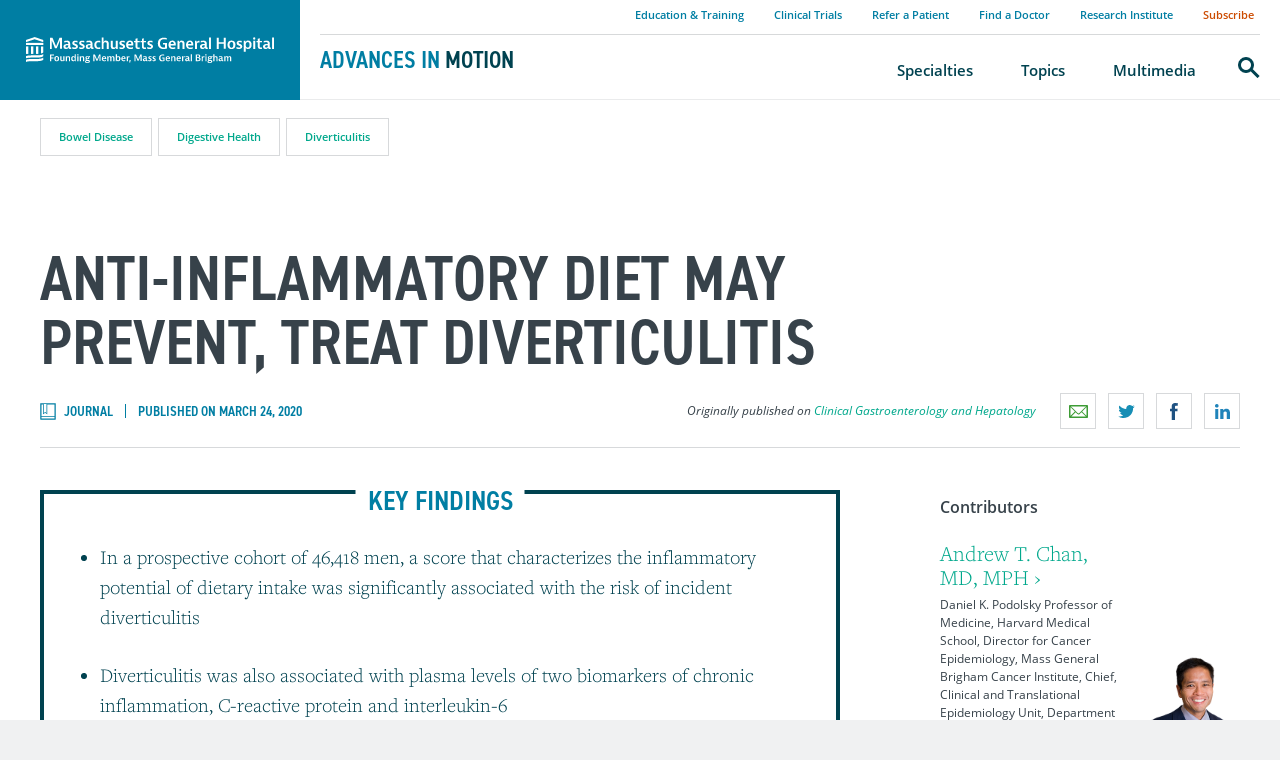

--- FILE ---
content_type: text/html; charset=utf-8
request_url: https://advances.massgeneral.org/digestive-health/journal.aspx?id=1515
body_size: 17004
content:


<!DOCTYPE html>
<html dir="ltr" lang="en">
<head><meta http-equiv="X-UA-Compatible" content="IE=Edge"><meta charset="utf-8"><meta name="viewport" content="width=device-width, initial-scale=1"><link rel="apple-touch-icon" sizes="180x180" href="/assets/images/favicons/apple-touch-icon.png"><link rel="icon" type="image/png" href="/assets/images/favicons/favicon-32x32.png" sizes="32x32"><link rel="icon" type="image/png" href="/assets/images/favicons/favicon-16x16.png" sizes="16x16"><link rel="mask-icon" href="/assets/images/favicons/safari-pinned-tab.svg" color="#5bbad5"><meta name="description" content="Data from the Health Professionals Follow-Up Study show a significant association between chronic inflammation and subsequent risk of diverticulitis." ><title>Anti-inflammatory Diet May Prevent, Treat Diverticulitis - Mass General Advances in Motion</title><link rel="canonical" href="https://advances.massgeneral.org/digestive-health/journal.aspx?id=1515"><meta name="specialty-detail" content="Digestive Health|/digestive-health/specialty.aspx?id=1007"><meta name="specialty" content="Digestive Health"><meta name="topic-detail" content="Bowel Disease|/digestive-health/topic.aspx?id=1040"><meta name="topic-detail" content="Diverticulitis|/digestive-health/topic.aspx?id=1104"><meta name="topic" content="Bowel Disease"><meta name="topic" content="Diverticulitis"><meta name="pubDate" content="March 24, 2020"><meta name="hubContentType" content="Journal"><meta property="og:locale" content="en_US"><meta property="og:url" content="https://advances.massgeneral.org/digestive-health/journal.aspx?id=1515"><meta property="og:site_name" content="Mass General Advances in Motion"><meta property="og:title" content="Anti-inflammatory Diet May Prevent, Treat Diverticulitis"><meta property="og:description"  content="Data from the Health Professionals Follow-Up Study show a significant association between chronic inflammation and subsequent risk of diverticulitis."><meta property="og:article" content="Digestive Health"><meta property="og:article" content="Bowel Disease"><meta property="og:article" content="Diverticulitis"><meta property="article:publisher" content="http://www.facebook.com/massgeneral"><meta name="twitter:card" content="summary"><meta name="twitter:site" content="@MassGeneralNews"><link href="/assets/styles/index.css" rel="stylesheet"><link href="/assets/styles/jquery-ui-min.css" rel="stylesheet"><link href="https://use.typekit.net/sgz4evs.css" rel="stylesheet"><script>window.dataLayer = window.dataLayer || [];dataLayer = [{'postType': 'Journal','specialty': 'Digestive Health','topic': 'Bowel Disease,Diverticulitis'}];</script><script src="/assets/scripts/jquery-3.2.1.min.js" ></script></head>

 <body>
    <!-- skip link(s) -->
 <a class="a11y-skip-link" href="#main-content">Skip to content</a>
 <!--googleoff: all--><!-- Start New Piwik Code -->
<script type="text/javascript"> (function(window, document, dataLayerName, id) { window[dataLayerName]=window[dataLayerName]||[],window[dataLayerName].push({start:(new Date).getTime(),event:"stg.start"});var scripts=document.getElementsByTagName('script')[0],tags=document.createElement('script'); function stgCreateCookie(a,b,c){var d="";if(c){var e=new Date;e.setTime(e.getTime()+24*c*60*60*1e3),d="; expires="+e.toUTCString()}document.cookie=a+"="+b+d+"; path=/"} var isStgDebug=(window.location.href.match("stg_debug")||document.cookie.match("stg_debug"))&&!window.location.href.match("stg_disable_debug");stgCreateCookie("stg_debug",isStgDebug?1:"",isStgDebug?14:-1); var qP=[];dataLayerName!=="dataLayer"&&qP.push("data_layer_name="+dataLayerName),isStgDebug&&qP.push("stg_debug");var qPString=qP.length>0?("?"+qP.join("&")):""; tags.async=!0,tags.src="https://mgb.containers.piwik.pro/"+id+".js"+qPString,scripts.parentNode.insertBefore(tags,scripts); !function(a,n,i){a[n]=a[n]||{};for(var c=0;c<i.length;c++)!function(i){a[n][i]=a[n][i]||{},a[n][i].api=a[n][i].api||function(){var a=[].slice.call(arguments,0);"string"==typeof a[0]&&window[dataLayerName].push({event:n+"."+i+":"+a[0],parameters:[].slice.call(arguments,1)})}}(i[c])}(window,"ppms",["tm","cm"]); })(window, document, 'dataLayer', '41b8ae76-3079-47d5-aaf8-040ee367d152'); </script>
<!-- End New Piwik Code -->
<header class="site-header" data-header="main">
<div class="site-header__nav-container">
	<span class="site-header__logo">
		<a href="https://www.massgeneral.org">Massachusetts General Hospital</a>
	</span>
	<div class="nav__primary__item -search mobile__search-toggle">
		<button id="mobile__search-trigger" data-nav="trigger">
			<span class="a11y-sr-only">Search</span>
		</button>
	</div>
	<button class="site-nav__toggle" aria-controls="site-navigation" aria-haspopup="true" aria-expanded="false" data-module="nav-toggle">
		<span class="a11y-sr-only">Menu</span>
	</button>
</div>
	<div class="site-header__sub-block" data-header="sub">
		<p class="site-header__tagline">
			<a href="/default.aspx">Advances in <i>Motion</i></a>
		</p>
	</div>

	<nav aria-label="Main navigation" class="site-nav" id="site-navigation">

		<ul class="nav__utility" role="presentation">
			<li><a href="/event-education-listing.aspx">Education & Training</a></li>
			<li><a href="/clinical-trial-listing.aspx">Clinical Trials</a></li>
			<li><a href="https://www.massgeneral.org/appointments-and-referrals">Refer a Patient</a></li>
			<li><a href="https://www.massgeneral.org/doctors/">Find a Doctor</a></li>
			<li><a href="https://www.massgeneral.org/research/">Research Institute</a></li>
			<li><a class="nav__utility--highlight" href="https://advances.massgeneral.org/subscription.aspx">Subscribe</a></li>
		</ul>

		<ul class="nav__primary" data-module="navigation" role="presentation">
			<li>
				<a class="nav__primary__trigger -home-link" href="/default.aspx">
					<span class="nav__link-wrapper">Advances in Motion Home</span>
				</a>
			</li>
			<li class="nav__primary__item">
				<a class="nav__primary__trigger" data-nav="trigger" data-nav-target="nav-specialties" href="/specialty-listing.aspx">
					<span class="nav__link-wrapper">Specialties</span></a>
				<div class="nav__primary__dropdown" data-nav="target" id="nav-specialties">
					<ul class="nav__primary__dropdown__links" role="presentation">
						<li><a href="https://advances.massgeneral.org/cardiovascular/specialty.aspx?id=1002">Cardiovascular</a></li>
						<li><a href="https://advances.massgeneral.org/digestive-health/specialty.aspx?id=1007">Digestive Health</a></li>
						<li><a href="https://advances.massgeneral.org/endocrinology/specialty.aspx?id=1015">Endocrinology</a></li>
						<li><a href="https://advances.massgeneral.org/geriatrics/specialty.aspx?id=1009">Geriatrics & Palliative Care</a></li>
						<li><a href="https://advances.massgeneral.org/neuro/specialty.aspx?id=1004">Neuroscience</a></li>
						<li><a href="https://advances.massgeneral.org/obgyn/specialty.aspx?id=1006">OB/GYN</a></li>
						<li><a href="https://advances.massgeneral.org/oncology/specialty.aspx?id=1008">Oncology</a></li>
						<li><a href="https://advances.massgeneral.org/ophthalmology/specialty.aspx?id=1014">Ophthalmology</a></li>
						<li><a href="https://advances.massgeneral.org/ortho/specialty.aspx?id=1003">Orthopaedics</a></li>
						<li><a href="https://advances.massgeneral.org/otolaryngology/specialty.aspx?id=1016">Otolaryngology</a></li>
						<li><a href="https://advances.massgeneral.org/pulmonary/specialty.aspx?id=1012">Pulmonary & Critical Care</a></li>
						<li><a href="https://advances.massgeneral.org/radiology/specialty.aspx?id=1013">Radiology</a></li>
						<li><a href="https://advances.massgeneral.org/rheumatology/specialty.aspx?id=1010">Rheumatology, Allergy & Immunology</a></li>
						<li><a href="https://advances.massgeneral.org/urology/specialty.aspx?id=1005">Urology</a></li>
					</ul>
					<p class="fat-link__wrapper u-text-right">
						<a class="fat-link -caret" href="/specialty-listing.aspx">View All Specialties</a>
					</p>
				</div>
			</li>

			<li class="nav__primary__item">
				<a class="nav__primary__trigger" data-nav="trigger" data-nav-target="nav-topics"  href="/topic-listing.aspx">
					<span class="nav__link-wrapper">Topics</span>
					</a>
				<div class="nav__primary__dropdown -topics" data-nav="target" id="nav-topics">
						<h4>Recently Updated</h4>
					<div class="nav__primary__dropdown__flex-container" id="topics-scroll-container">
						<section class="flex-container__section">
							<ul class="flex-container__links -alt" role="presentation">
																<li>
									<a href="/cardiovascular/topic.aspx?id=1001" target="_blank">Adult Congenital Heart Disease</a><p>January 20, 2026</p>
								</li>
								<li>
									<a href="/cardiovascular/topic.aspx?id=1012" target="_blank">Valvular Heart Disease</a><p>January 20, 2026</p>
								</li>
								<li>
									<a href="/digestive-health/topic.aspx?id=1039" target="_blank">Obesity</a><p>January 20, 2026</p>
								</li>
								<li>
									<a href="/research-and-innovation/topic.aspx?id=1079" target="_blank">Stem Cell Therapy</a><p>January 14, 2026</p>
								</li>
								<li>
									<a href="/ortho/topic.aspx?id=1007" target="_blank">Hip and Knee</a><p>January 14, 2026</p>
								</li>
								<li>
									<a href="/neuro/topic.aspx?id=1017" target="_blank">Psychiatry</a><p>December 12, 2025</p>
								</li>
								<li>
									<a href="/radiology/topic.aspx?id=1073" target="_blank">Neurointerventional Imaging</a><p>December 1, 2025</p>
								</li>
								<li>
									<a href="/neuro/topic.aspx?id=1030" target="_blank">ALS</a><p>November 13, 2025</p>
								</li>
								<li>
									<a href="/neuro/topic.aspx?id=1015" target="_blank">Stroke</a><p>November 13, 2025</p>
								</li>
								<li>
									<a href="/obgyn/topic.aspx?id=1033" target="_blank">Gynecology</a><p>October 30, 2025</p>
								</li>

							</ul>
						</section>
						<section class="flex-container__section">
							<h5>Featured</h5>
							<ul class="flex-container__links" role="presentation">
								<li>
								<a href="https://advances.massgeneral.org/ortho/topic.aspx?id=1009">Sports Medicine</a>
								</li>
								<li>
								<a href="https://advances.massgeneral.org/research-and-innovation/topic.aspx?id=1056">COVID-19</a>
								</li>
								<li>
								<a href="https://advances.massgeneral.org/neuro/topic.aspx?id=1024">Neurodegenerative Disease</a>
								</li>
								<li>
								<a href="https://advances.massgeneral.org/pulmonary/topic.aspx?id=1058">ARDS</a>
								</li>
								<li>
								<a href="https://advances.massgeneral.org/research-and-innovation/topic.aspx?id=1068">Telemedicine</a>
								</li>
							</ul>
						</section>
					</div>
					<p class="fat-link__wrapper u-text-right">
						<a class="fat-link -caret" href="/topic-listing.aspx">View All Topics</a>
					</p>
				</div>
			</li>

			<li>
				<a class="nav__primary__trigger" href="/multimedia-listing.aspx">
					<span class="nav__link-wrapper">Multimedia</span>
				</a>
			</li>
			<li class="nav__primary__item -search">
				<a class="nav__primary__trigger" data-nav="trigger" data-nav-search data-nav-target="nav-search" href="/search.aspx"><span class="a11y-sr-only">Search</span></a>
				<div class="nav__primary__dropdown" data-nav="target" id="nav-search">
					<p data-module="label-float">
						<label for="site-search">
						<span class="nav-search__label--desktop">What are you searching for?</span>
						<span class="nav-search__label--mobile">Search</span>
						</label>
						<input type="search" id="site-search" value="">
						<button class="fat-button"><span class="a11y-sr-only">Submit</span></button>
					</p>
				</div>
			</li>
		</ul>
	</nav>
</header>
<!--googleon: all-->
  <!-- /global header-->

   <!-- content wrapper -->
  <main class="site-main" id="main-content" tabindex="-1"> 
          <div id="panelMainContent">
	<article dcrname ="iwDCR0_181727"><header class="-padding--horizontal" itemscope itemtype="http://schema.org/ScholarlyArticle"><div class="content-header content-container -width--wide -centered"><div class="tags"><ul class="tag__list"><li class="tag__item"><a class="tag__link" href="/digestive-health/topic.aspx?id=1040">Bowel Disease</a></li><li class="tag__item"><a class="tag__link" href="/digestive-health/specialty.aspx?id=1007">Digestive Health</a></li><li class="tag__item"><a class="tag__link" href="/digestive-health/topic.aspx?id=1104">Diverticulitis</a></li></ul></div><h1 class="content-header__heading" itemprop="name">Anti-inflammatory Diet May Prevent, Treat Diverticulitis</h1><div class="content-header__metadata"><p class="content-metadata"><span class="content-metadata__media -journal">Journal</span><time class="date" datetime="2020-03-24" itemprop="datePublished">Published on March 24, 2020</time></p><p data-module="share-links">
</p>
<p class="citation">Originally published on <cite itemprop="citation"><a href="https://www.sciencedirect.com/science/article/pii/S1542356519312662">Clinical Gastroenterology and Hepatology</a></cite></p></div></div></header><div class="-padding--vertical -padding--horizontal"><div class="layout-columns -width--wide -centered"><div class="layout-columns__main"><div class="layout-columns__main__content"><div class="content-summary"><h3 class="content-summary__heading">Key findings</h3><ul><li>In a prospective cohort of 46,418 men, a score that characterizes the inflammatory potential of dietary intake was significantly associated with the risk of incident diverticulitis</li><li>Diverticulitis was also associated with plasma levels of two biomarkers of chronic inflammation, C-reactive protein and interleukin-6</li><li>Chronic, systemic inflammation potentially underlies the effects of diet on the development of diverticulitis, and an anti-inflammatory diet is a reasonable recommendation to patients who want to reduce their risk of the disease</li></ul></div><p></p><div class="article__signup-container">
	<div class="email-signup-inline__container -background--white">
		<style>
#email-signup-inline {
/* 540px */
background-image: url(/assets/raw/email-signup/cardiovascular-sub-callout.jpg);
}

@media only screen and (-webkit-min-device-pixel-ratio: 2),
only screen and (min--moz-device-pixel-ratio: 2),
only screen and (-moz-min-device-pixel-ratio: 2),
only screen and (-o-min-device-pixel-ratio: 2/1),
only screen and (min-device-pixel-ratio: 2),
only screen and (min-resolution: 192dpi),
only screen and (min-resolution: 2dppx) {
#email-signup-inline {
/* 1080 width */
background-image: url(/assets/raw/email-signup/cardiovascular-sub-callout.jpg);
}
}
		</style>


		<div class="content-container -width--wide -centered email-signup-inline__wrapper" id="email-signup-inline">
			<div class="email-signup-inline__logo">
				<img alt="Massachusetts General Hospital building"  src="/assets/logos/logo-white.svg">
			</div>
		</div>
		<div class="email-signup-inline">
			<h3 class="email-signup-inline__heading">Subscribe to the latest updates from Digestive Health Advances in Motion</h3>
			<p class="email-signup-inline__subheading"></p>
<!-- FORM: HEAD SECTION -->
<meta http-equiv="Content-Type" content="text/html; charset=utf-8" />
<meta name="referrer" content="no-referrer-when-downgrade">
<!-- THIS SCRIPT NEEDS TO BE LOADED FIRST BEFORE wforms.js -->
<script type="text/javascript" data-for="FA__DOMContentLoadedEventDispatch" src="https://massgeneral.tfaforms.net/js/FA__DOMContentLoadedEventDispatcher.js" defer></script>

 <style>
                    .captcha {
                        padding-bottom: 1em !important;
                    }
                    .wForm .captcha .oneField {
                        margin: 0;
                        padding: 0;
                    }
                </style>
                <script type="text/javascript">
                    // initialize our variables
                    var captchaReady = 0;
                    var wFORMSReady = 0;
                    var isConditionalSubmitEnabled = false;

                    // when wForms is loaded call this
                    var wformsReadyCallback = function () {
                        // using this var to denote if wForms is loaded
                        wFORMSReady = 1;
                        isConditionalSubmitEnabled = document.getElementById('submit_button').hasAttribute('data-condition');
                        // call our recaptcha function which is dependent on both
                        // wForms and an async call to google
                        // note the meat of this function wont fire until both
                        // wFORMSReady = 1 and captchaReady = 1
                        onloadCallback();
                    }
                    var gCaptchaReadyCallback = function() {
                        // using this var to denote if captcha is loaded
                        captchaReady = 1;
                        isConditionalSubmitEnabled = document.getElementById('submit_button').hasAttribute('data-condition');
                        // call our recaptcha function which is dependent on both
                        // wForms and an async call to google
                        // note the meat of this function wont fire until both
                        // wFORMSReady = 1 and captchaReady = 1
                        onloadCallback();
                    };

                    // add event listener to fire when wForms is fully loaded
                    document.addEventListener("wFORMSLoaded", wformsReadyCallback);

                    var enableSubmitButton = function() {
                        var submitButton = document.getElementById('submit_button');
                        var explanation = document.getElementById('disabled-explanation');
                        var isConditionalSubmitConditionMet = wFORMS.behaviors.condition.isConditionalSubmitConditionMet;
                        if (
                            submitButton != null &&
                            (isConditionalSubmitEnabled && isConditionalSubmitConditionMet) ||
                            !isConditionalSubmitEnabled
                        )
                        {
                            submitButton.removeAttribute('disabled');
                            if (explanation != null) {
                                explanation.style.display = 'none';
                            }
                        }
                    };
                    var disableSubmitButton = function() {
                        var submitButton = document.getElementById('submit_button');
                        var explanation = document.getElementById('disabled-explanation');
                        if (submitButton != null) {
                            submitButton.disabled = true;
                            if (explanation != null) {
                                explanation.style.display = 'block';
                            }
                        }
                    };

                    // call this on both captcha async complete and wforms fully
                    // initialized since we can't be sure which will complete first
                    // and we need both done for this to function just check that they are
                    // done to fire the functionality
                    var onloadCallback = function () {
                        // if our captcha is ready (async call completed)
                        // and wFORMS is completely loaded then we are ready to add
                        // the captcha to the page
                        if (captchaReady && wFORMSReady) {
                                grecaptcha.enterprise.render('g-recaptcha-render-div', {
                                'sitekey': '6LfMg_EaAAAAAMhDNLMlgqDChzmtYHlx1yU2y7GI',
                                'theme': 'light',
                                'size': 'normal',
                                'callback': 'enableSubmitButton',
                                'expired-callback': 'disableSubmitButton'
                            })
                            var oldRecaptchaCheck = parseInt('1');
                            if (oldRecaptchaCheck === -1) {
                                var standardCaptcha = document.getElementById("tfa_captcha_text");
                                standardCaptcha = standardCaptcha.parentNode.parentNode.parentNode;
                                standardCaptcha.parentNode.removeChild(standardCaptcha);
                            }

                            if (!wFORMS.instances['paging']) {
                                document.getElementById("g-recaptcha-render-div").parentNode.parentNode.parentNode.style.display = "block";
                                //document.getElementById("g-recaptcha-render-div").parentNode.parentNode.parentNode.removeAttribute("hidden");
                            }
                            document.getElementById("g-recaptcha-render-div").getAttributeNode('id').value = 'tfa_captcha_text';

                            var captchaError = '';
                            if (captchaError == '1') {
                                var errMsgText = 'The CAPTCHA was not completed successfully.';
                                var errMsgDiv = document.createElement('div');
                                errMsgDiv.id = "tfa_captcha_text-E";
                                errMsgDiv.className = "err errMsg";
                                errMsgDiv.innerText = errMsgText;
                                var loc = document.querySelector('.g-captcha-error');
                                loc.insertBefore(errMsgDiv, loc.childNodes[0]);

                                /* See wFORMS.behaviors.paging.applyTo for origin of this code */
                                if (wFORMS.instances['paging']) {
                                    var b = wFORMS.instances['paging'][0];
                                    var pp = base2.DOM.Element.querySelector(document, wFORMS.behaviors.paging.CAPTCHA_ERROR);
                                    if (pp) {
                                        var lastPage = 1;
                                        for (var i = 1; i < 100; i++) {
                                            if (b.behavior.isLastPageIndex(i)) {
                                                lastPage = i;
                                                break;
                                            }
                                        }
                                        b.jumpTo(lastPage);
                                    }
                                }
                            }
                        }
                    }
                </script>
                <script src='https://www.google.com/recaptcha/enterprise.js?onload=gCaptchaReadyCallback&render=explicit&hl=en_US' async
                        defer></script>
                <script type="text/javascript">
                    document.addEventListener("DOMContentLoaded", function() {
                        var warning = document.getElementById("javascript-warning");
                        if (warning != null) {
                            warning.parentNode.removeChild(warning);
                        }
                        var oldRecaptchaCheck = parseInt('1');
                        if (oldRecaptchaCheck !== -1) {
                            var explanation = document.getElementById('disabled-explanation');
                            var submitButton = document.getElementById('submit_button');
                            if (submitButton != null) {
                                submitButton.disabled = true;
                                if (explanation != null) {
                                    explanation.style.display = 'block';
                                }
                            }
                        }
                    });
                </script>



<script type="text/javascript">
   document.addEventListener("FA__DOMContentLoaded", function(){
       const FORM_TIME_START = Math.floor((new Date).getTime()/1000);
       let formElement = document.getElementById("tfa_0");
       if (null === formElement) {
           formElement = document.getElementById("0");
       }
       let appendJsTimerElement = function(){
           let formTimeDiff = Math.floor((new Date).getTime()/1000) - FORM_TIME_START;
           let cumulatedTimeElement = document.getElementById("tfa_dbCumulatedTime");
           if (null !== cumulatedTimeElement) {
               let cumulatedTime = parseInt(cumulatedTimeElement.value);
               if (null !== cumulatedTime && cumulatedTime > 0) {
                   formTimeDiff += cumulatedTime;
               }
           }
           let jsTimeInput = document.createElement("input");
           jsTimeInput.setAttribute("type", "hidden");
           jsTimeInput.setAttribute("value", formTimeDiff.toString());
           jsTimeInput.setAttribute("name", "tfa_dbElapsedJsTime");
           jsTimeInput.setAttribute("id", "tfa_dbElapsedJsTime");
           jsTimeInput.setAttribute("autocomplete", "off");
           if (null !== formElement) {
               formElement.appendChild(jsTimeInput);
           }
       };
       if (null !== formElement) {
           if(formElement.addEventListener){
               formElement.addEventListener('submit', appendJsTimerElement, false);
           } else if(formElement.attachEvent){
               formElement.attachEvent('onsubmit', appendJsTimerElement);
           }
       }
   });
</script>
<link href="https://massgeneral.tfaforms.net/dist/form-builder/5.0.0/wforms-layout.css?v=20484c23150f9374e828ae7e95c879908749f33b" rel="stylesheet" type="text/css" />
<link href="https://massgeneral.tfaforms.net/uploads/themes/theme-7.css" rel="stylesheet" type="text/css" />
<link href="https://massgeneral.tfaforms.net/dist/form-builder/5.0.0/wforms-jsonly.css?v=20484c23150f9374e828ae7e95c879908749f33b" rel="alternate stylesheet" title="This stylesheet activated by javascript" type="text/css" />
<script type="text/javascript" src="https://massgeneral.tfaforms.net/wForms/3.11/js/wforms.js?v=20484c23150f9374e828ae7e95c879908749f33b"></script>
<script type="text/javascript">
   wFORMS.behaviors.prefill.skip = false;
</script>
<script type="text/javascript" src="https://massgeneral.tfaforms.net/wForms/3.11/js/localization-en_US.js?v=20484c23150f9374e828ae7e95c879908749f33b"></script>
<!-- FORM: BODY SECTION -->
<div class="wFormContainer" >
   <div class="">
      <div class="wForm" id="524-WRPR" data-language="en_US" dir="ltr">
         <div class="codesection" id="code-524"></div>
         <form method="post" action="https://massgeneral.tfaforms.net/api_v2/workflow/processor" class="hintsBelow labelsAbove" id="524">
            <div class="oneField field-container-D    " id="tfa_9-D">
               <div aria-live="assertive">                       
                                 <p class="marketo-signup__error">
                                     Error: Please enter a valid email address.
                                 </p>
                            </div>					   

                            <p class="marketo-signup__input" data-module="label-float">
                                 <label for="email-address">
                                      Email
                                 </label>

                                 <input type="email" id="tfa_9" name="tfa_9" value="" data-marketo="email" >
				 												
                                    <button class="fat-button" type="submit" data-label="Submit" class="primaryAction" id="submit_button" value="Submit">
                                         <span class="a11y-sr-only">Submit</span>
                                    </button>
				
                            </p>
<input type="hidden" id="tfa_10" name="tfa_10" value="Sub_Gastro" class=""><input type="hidden" id="tfa_12" name="tfa_12" value="AiM Sub Box" class="">
           <div id="google-captcha" style="display: none">
                          <br>
                          <div class="captcha">
                               <div class="oneField">
                                   <div class="g-recaptcha" id="g-recaptcha-render-div"></div>
                                   <div class="g-captcha-error"></div>
                                   <br>
                                </div>
                                <div class="captchaHelp">reCAPTCHA helps prevent automated form spam.<br></div>
                                <div id="disabled-explanation" class="captchaHelp" style="display: none">The submit button will be disabled until you complete the CAPTCHA.</div>
                          </div>
                    </div>

            </div>
            <div style="clear:both"></div>
            <input type="hidden" value="524" name="tfa_dbFormId" id="tfa_dbFormId">
			<input type="hidden" value="" name="tfa_dbResponseId" id="tfa_dbResponseId">
			<input type="hidden" value="43363a66175b5664ffab7ef336bf1caa" name="tfa_dbControl" id="tfa_dbControl">
			<input type="hidden" value="" name="tfa_dbWorkflowSessionUuid" id="tfa_dbWorkflowSessionUuid">
			<input type="hidden" value="5" name="tfa_dbVersionId" id="tfa_dbVersionId">
			<input type="hidden" value="" name="tfa_switchedoff" id="tfa_switchedoff">
         </form>
      </div>
   </div>
</div>

<script
    id="analytics-collector-script"
    type="text/javascript"
    src="https://massgeneral.tfaforms.net/dist/analytics/data-collector.b669b669e4e65b402126.js"
    data-customer-id="1118"
    data-endpoint="https://analytics.formassembly.com/v1/traces"
></script>
<script src="https://massgeneral.tfaforms.net/api_v2/sst/copy-and-paste"></script>


		</div>
	</div>
</div>

<p>No proven medical treatment exists for diverticulitis, largely because the etiology of the disease is poorly understood. According to conventional thinking, diverticulitis results from obstruction of a diverticulum, with subsequent ischemia and microperforation leading to inflammation. However, recent studies suggest chronic inflammation and changes in the gut microbiome may be key factors in the development of the disease.</p>
<p><a href="https://advances.massgeneral.org/contributors/contributor.aspx?id=1319" target="_blank" rel="noopener noreferrer">Wenjie Ma, MBBS, ScD</a>, research fellow at Massachusetts General Hospital,&nbsp;<a href="https://advances.massgeneral.org/contributors/contributor.aspx?id=1318" target="_blank" rel="noopener noreferrer">Andrew T. Chan, MD, MPH</a>, director for cancer epidemiology in the&nbsp;<a href="https://www.massgeneral.org/cancer-center/" target="_blank" rel="noopener noreferrer">Mass General Cancer Center</a>, chief of the&nbsp;<a href="https://www.massgeneral.org/mongan-institute/centers/cteu/" target="_blank" rel="noopener noreferrer">Clinical and Translational Epidemiology Unit</a>&nbsp;(CTEU) in the&nbsp;<a href="https://www.massgeneral.org/medicine/" target="_blank" rel="noopener noreferrer">Department of Medicine</a>&nbsp;and vice chief for clinical research in the&nbsp;<a href="https://www.massgeneral.org/gastroenterology/" target="_blank" rel="noopener noreferrer">Division of Gastroenterology</a>, and colleagues recently became the first to prospectively study the role of chronic inflammation in the pathogenesis of diverticulitis. In&nbsp;<a href="https://www.sciencedirect.com/science/article/pii/S1542356519312662" target="_blank" rel="noopener noreferrer"><em>Clinical</em> <em>Gastroenterology</em> <em>and</em> <em>Hepatology</em></a>, they confirm the inflammatory potential of diet and report that pre-diagnostic plasma levels of markers of inflammation are associated with incident diverticulitis.</p>
<h2>Study Methods</h2>
<p>The researchers analyzed 46,418 men in the&nbsp;<a href="https://sites.sph.harvard.edu/hpfs/" target="_blank" rel="noopener noreferrer">Health Professionals Follow-Up Study</a>, a prospective cohort of male health professionals who were 40 to 75 old at enrollment in 1986. They complete health questionnaires every two years, including a validated 131-item food frequency questionnaire every four years. These men were followed from 1986 through 2014 and did not report a diagnosis of diverticulitis, cancer or inflammatory bowel disease in 1986.</p>
<p>For each participant, the researchers calculated the Empiric Dietary Inflammatory Pattern (EDIP) score, the weighted sum of 18 food groups that indicates the inflammatory potential of diet. Specifically, high scores identify a dietary pattern most predictive of three plasma markers of chronic inflammation: C-reactive protein (CRP), interleukin-6 (IL-6) and tumor necrosis factor&ndash;receptor&nbsp;superfamily&nbsp;member 1B (TNFRSF1B).</p>
<h2>Prospective Cohort Study</h2>
<p>The researchers documented 1,110 cases of diverticulitis during the follow-up period. After adjustment for age and lifestyle factors, participants in the highest quintile of EDIP score had a 30% higher risk of diverticulitis than those in the lowest quintile (HR, 1.31; 95% CI, 1.07&ndash;1.60; P for trend = .01).</p>
<p>Further analysis suggested the association between EDIP score and diverticulitis might be attributable in part to the intake of red meat, which is considered a risk factor for diverticulitis, and dietary fiber, which is thought to be protective. Body mass index and vigorous exercise did not modify the association.</p>
<h2>Nested Case-control Study</h2>
<p>The researchers identified a subgroup of 310 participants who provided a blood sample between 1993 and 1995 and developed diverticulitis by the end of 2012. Each case was matched to one randomly selected diverticulitis-free control based on age at the time of blood draw, month and year of the blood draw and fasting status.</p>
<p>After adjustment for potential confounders:</p>
<ul>
<li>CRP:&nbsp;Participants in the highest quintile had an 85% higher risk of diverticulitis than participants in the lowest quintile (RR, 1.85; 95% CI, 1.04&ndash;3.30; P for trend = NS)</li>
<li>IL-6:&nbsp;Participants in the highest quintile had twice the risk of diverticulitis compared with participants in the lowest quintile (RR, 2.04; 95% CI, 1.09&ndash;3.84; P for trend = NS)</li>
<li>TNFRSF1B&nbsp;was not significantly associated with the risk of diverticulitis</li>
</ul>
<h2>Counseling Patients</h2>
<p>These results support the view that low-grade chronic inflammation is a mechanistic pathway for diverticulitis. For patients who want to reduce their risk, a reasonable recommendation is to follow an anti-inflammatory diet. For example eating a high amount of green leafy vegetables, dark-yellow vegetables, coffee and tea and low consumption of red meat, processed meat, refined grain and sugary beverages.</p>
<p></p>
<figure class="stat" data-plaintext="31% higher risk of diverticulitis in men who follow a diet predictive of chronic inflammation" data-module="stat"><span class="stat__number"><span data-stat-number="">31</span>%</span>
<figcaption class="stat__caption">higher risk of diverticulitis in men who follow a diet predictive of chronic inflammation</figcaption>
<p data-module="share-links"></p>
</figure>
<figure class="stat" data-plaintext="85% higher risk of diverticulitis in men who have the highest plasma levels of C-reactive protein" data-module="stat"><span class="stat__number"><span data-stat-number="">85</span>%</span>
<figcaption class="stat__caption">higher risk of diverticulitis in men who have the highest plasma levels of C-reactive protein</figcaption>
<p data-module="share-links"></p>
</figure>
<figure class="stat" data-plaintext="2x higher risk of diverticulitis in men who have the highest plasma levels of interleukin-6" data-module="stat"><span class="stat__number"><span data-stat-number="">2</span>x</span>
<figcaption class="stat__caption">higher risk of diverticulitis in men who have the highest plasma levels of interleukin-6</figcaption>
<p data-module="share-links"></p>
</figure>
<p></p>
<p></p>
<p></p><p class="fat-link__wrapper u-text-right"><a class="fat-link -caret -large" href="https://www.sciencedirect.com/science/article/pii/S1542356519312662">view original journal article <em>Subscription may be required</em></a></p><div class="article-attribution" itemscope itemtype="http://schema.org/ScholarlyArticle"><p class="article-attribution__logo" itemscope itemtype="http://schema.org/Periodical"><a href="https://www.sciencedirect.com/science/article/pii/S1542356519312662"><span class="a11y-sr-only" itemprop="name">Clinical Gastroenterology and Hepatology</span></a></p><p class="article-attribution__metadata" itemscope itemtype="http://schema.org/PublicationIssue"><span>Journal Article Published: <time datetime="2019-11-08" itemprop="datePublished">November 8, 2019</time></span><span>Dates of Study: <time datetime="1986-01-01" itemprop="startDate">January 1, 1986</time> - <time datetime="2014-12-31" itemprop="endDate">December 31, 2014</time></span></p></div><p class="cta">Visit the  <a href="https://www.massgeneral.org/medicine/gastroenterology/">Division of Gastroenterology</a></p><p class="cta">Refer a patient to the  <a href="https://www.massgeneral.org/medicine/gastroenterology/appointments-and-referrals/referral-request">Division of Gastroenterology</a></p></div></div><aside class="layout-columns__sidebar -article__contributors"><div class="layout-columns__sidebar__content"><div class="profile-compact__wrapper"><p class="u-no-margin"><strong>Contributors</strong></p><div class="profile -compact" itemscope itemtype="http://schema.org/Person"><div class="profile__content"><h3 class="profile__name" itemprop="name"><a href="/contributors/contributor.aspx?id=1318" itemprop="url">Andrew T. Chan, MD, MPH&nbsp;›</a></h3><p class="profile__title" itemprop="jobTitle">Daniel K. Podolsky Professor of Medicine, Harvard Medical School, Director for Cancer Epidemiology, Mass General Brigham Cancer Institute, Chief, Clinical and Translational Epidemiology Unit, Department of Medicine</p></div><p class="profile__image"><img  alt="Andrew Chan, MD, MPH" itemprop="image"  srcset="/assets/images/contributors/david_chan_advances.png, /assets/images/contributors/david_chan_advances_2x.png 2x" src="/assets/images/contributors/david_chan_advances.png"></p></div><div class="profile -compact" itemscope itemtype="http://schema.org/Person"><div class="profile__content"><h3 class="profile__name" itemprop="name"><a href="/contributors/contributor.aspx?id=1319" itemprop="url">Wenjie Ma, MBBS, ScD&nbsp;›</a></h3><p class="profile__title" itemprop="jobTitle">Instructor and Investigator in the Clinical and Translational Epidemiology Unit, Assistant in Epidemiology in the Division of Gastroenterology, Instructor in Medicine, Harvard Medical School</p></div></div></div></div></aside><section class="topics-layout -article__related"><div class="topics-layout__inner"><div class="topics-layout__sidebar"><h2 class="section-heading">Related topics</h2></div><div class="topics-layout__main"><ul class="topics-list" data-module="topics-list"><li><a href="/digestive-health/topic.aspx?id=1040">Bowel Disease</a></li><li><a href="/digestive-health/topic.aspx?id=1104">Diverticulitis</a></li></ul></div></div></section><section class="-padding--horizontal -padding--vertical -article__related"><div class="layout-columns -width--wide -centered"><div class="layout-columns__pod--half"><div class="content-tease"   itemscope itemtype="http://schema.org/ScholarlyArticle"><p class="content-tease__topic"><span class="highlight">Related</span></p><h3 class="content-tease__heading" itemprop="name"><a href="/digestive-health/journal.aspx?id=1471" itemprop="url">Electronic Health Records Can Be Used to Validate Genetic Determinants of Treatment Response in IBD</a></h3><p itemprop="description"><p>
<p>
<p>For patients with inflammatory&nbsp;bowel disease, narrative text in electronic health records was successfully used to validate associations between genetic risk scores and response to tumor necrosis factor inhibitors&mdash;a potential boon to identifying biomarkers of response to different drug classes.</p>
<p></p>
<p></p>
<p></p>
<p></p>
<p></p>
</p>
</p></p><p class="content-tease__related"><a href="/urology/topic.aspx?id=1027" itemprop="relatedLink">Bladder</a>, <a href="/digestive-health/topic.aspx?id=1040" itemprop="relatedLink">Bowel Disease</a>, <a href="/digestive-health/specialty.aspx?id=1007" itemprop="relatedLink">Digestive Health</a></p><p class="content-metadata"><span class="content-metadata__media -journal">Journal</span><time class="date" datetime="2020-02-10" itemprop="datePublished">February 10, 2020</time></p></div></div><div class="layout-columns__pod--half"><div class="content-tease"   itemscope itemtype="http://schema.org/ScholarlyArticle"><p class="content-tease__topic"><span class="highlight">Related</span></p><h3 class="content-tease__heading" itemprop="name"><a href="/digestive-health/journal.aspx?id=1508" itemprop="url">Should the Guidelines for Operative Management of Perforated Diverticulitis Be Revised?</a></h3><p itemprop="description"><p></p>
<p></p>
<p>For emergent management of diverticulitis, partial colectomy and creation of a primary&nbsp;anastomosis&nbsp;with proximal diversion is substantially more hazardous than creation of an end colostomy (the Hartmann procedure), particularly when performed by non-colorectal surgeons.</p>
<p></p>
<p></p>
<p></p>
<p></p>
<p></p>
<p></p>
<p></p>
<p></p>
<p></p></p><p class="content-tease__related"><a href="/digestive-health/topic.aspx?id=1040" itemprop="relatedLink">Bowel Disease</a>, <a href="/digestive-health/specialty.aspx?id=1007" itemprop="relatedLink">Digestive Health</a>, <a href="/digestive-health/topic.aspx?id=1104" itemprop="relatedLink">Diverticulitis</a></p><p class="content-metadata"><span class="content-metadata__media -journal">Journal</span><time class="date" datetime="2020-03-16" itemprop="datePublished">March 16, 2020</time></p></div></div></div></section></div></div></article>
</div>	
   </main>
       
    <!--googleoff: all--><footer class="site-footer">
	<div class="-padding--horizontal">
		<nav aria-label="Footer links" class="content-container -width--wide -centered -padding--bottom">
			<ul class="footer__nav" role="presentation">
				<li>
<a href="https://www.massgeneral.org/about">About Mass General</a>				</li>
				<li>
<a href="https://www.massgeneral.org/about/support">Giving</a>				</li>
				<li>
<a href="https://www.massgeneral.org/news/">News</a>				</li>
				<li>
<a href="https://www.massgeneral.org/notices/terms-of-use">Terms of Use</a>				</li>
				<li>
<a href="/contact-us.aspx">Contact Us</a>				</li>
			</ul>
		</nav>
		<div class="content-container -width--wide -centered -padding--bottom">
			<p class="u-text-centered">
				<a class="footer__logo" href="http://www.massgeneral.org">
					<img alt="MGH" src="/assets/images/logo-color.svg">
					<span class="a11y-sr-only">Massachusetts General Hospital</span>
				</a>
			</p>
			<ul class="footer__social" role="presentation">
				<li>
<a href="https://twitter.com/MassGeneralNews">
<svg  width="19" height="15" xmlns=http://www.w3.org/2000/svg viewBox="0 0 18.81 17"><path d="m14.81,0h2.89l-6.3,7.2,7.41,9.8h-5.8l-4.55-5.94-5.2,5.94H.37l6.74-7.7L0,0h5.95l4.11,5.43L14.81,0Zm-1.01,15.28h1.6L5.08,1.63h-1.72l10.43,13.64Z"/></svg>
</a>
				</li>
				<li>
<a href="https://www.facebook.com/massgeneral/">
<svg xmlns="http://www.w3.org/2000/svg" width="9" height="19"><path fill-rule="evenodd" fill="#007EA3" d="M0 6.284h1.929V4.373c0-.84.021-2.139.621-2.943C3.182.578 4.05 0 5.543 0 7.975 0 9 .353 9 .353l-.482 2.911s-.804-.237-1.554-.237-1.421.273-1.421 1.037V6.284h3.075l-.215 2.841h-2.86V19H1.929V9.125H0V6.284z"/></svg>
</a>
				</li>
				<li>
<a href="http://www.youtube.com/user/MassGeneralHospital">
<svg xmlns="http://www.w3.org/2000/svg" width="23" height="17"><path fill-rule="evenodd" fill="#007EA3" d="M22.77 13.325s-.224 1.666-.914 2.399c-.875.963-1.855.968-2.305 1.024-3.218.244-8.051.252-8.051.252s-5.98-.057-7.82-.243c-.512-.101-1.661-.07-2.536-1.033-.69-.733-.914-2.399-.914-2.399S0 11.369 0 9.413V7.579c0-1.956.23-3.912.23-3.912s.224-1.665.914-2.399C2.019.306 2.999.301 3.448.244 6.667 0 11.495 0 11.495 0h.01s4.828 0 8.046.244c.45.057 1.43.062 2.305 1.024.69.734.914 2.399.914 2.399S23 5.623 23 7.579v1.834c0 1.956-.23 3.912-.23 3.912zm-8.519-4.481L9.124 5.246l.001 6.389 5.126-2.791zm-5.127-4v.358l5.887 3.228.328-.179-6.215-3.407z"/></svg>
</a>
				</li>
				<li>
<a href="https://www.linkedin.com/company/massachusetts-general-hospital">
<svg xmlns="http://www.w3.org/2000/svg" width="18" height="18"><path fill-rule="evenodd" fill="#007EA3" d="M14.273 18v-5.846c0-1.396-.027-3.188-1.939-3.188-1.94 0-2.236 1.518-2.236 3.085V18H6.371V5.977h3.575v1.642h.052c.498-.945 1.715-1.941 3.53-1.941 3.775 0 4.472 2.49 4.472 5.728V18h-3.727zM2.164 4.333A2.164 2.164 0 0 1 0 2.166a2.164 2.164 0 1 1 4.327 0 2.166 2.166 0 0 1-2.163 2.167zM4.031 18H.296V5.977h3.735V18z"/></svg>
</a>
				</li>
				<li>
<a href="https://www.doximity.com/pages/hospitals/ma/boston/massachusetts-general-hospital">
<svg xmlns="http://www.w3.org/2000/svg" width="17.583" height="18" viewBox="8.024 95.826 17.583 18"><g fill="#007EA3"><path d="M23.207 104.657c.034-.062.02-.115.02-.168v-5.142c0-.413.173-.586.58-.586h1.278c.34 0 .523.178.523.52v13.803c0 .332-.178.52-.51.52-.45.004-.9.004-1.353 0-.32 0-.513-.197-.513-.52v-1.368c-.062.03-.087.077-.115.12-.442.614-.965 1.138-1.632 1.498-.788.427-1.637.557-2.52.46-1.215-.13-2.232-.657-3.068-1.545-.725-.772-1.152-1.7-1.334-2.736-.207-1.147-.163-2.29.22-3.398.65-1.853 1.925-3.024 3.874-3.36 1.642-.288 3.058.197 4.176 1.464.13.134.245.283.374.437zm-3.216 7.137c1.13-.02 1.978-.47 2.597-1.334.658-.917.812-1.95.605-3.043-.302-1.58-1.59-2.81-3.35-2.698-.96.06-1.766.464-2.3 1.266-.9 1.354-.945 2.793-.182 4.214.557 1.047 1.494 1.566 2.63 1.594zM15.988 95.835c.355-.024.71.004 1.06.042.04.005.078.01.116.024.144.054.226.184.207.333-.023.144-.143.163-.258.173-.624.053-1.23.177-1.82.394-.993.365-1.885.902-2.71 1.555-1.1.864-2.056 1.862-2.81 3.048-.522.82-.93 1.69-1.118 2.65-.02.104-.033.215-.058.32-.024.107-.052.208-.187.227-.13.014-.265-.062-.317-.187-.053-.13-.053-.27-.058-.404-.058-1.244.12-2.45.605-3.6.33-.783.796-1.48 1.368-2.108 1.277-1.412 2.894-2.155 4.76-2.41.203-.03.41-.053.615-.062.202 0 .403.005.605.005zM11.342 105.18c.014-1.512.494-2.842 1.53-3.96.84-.907 1.883-1.44 3.083-1.69.687-.144 1.383-.168 2.08-.1l.104.013c.143.03.24.125.23.24-.015.148-.145.144-.25.163-.173.024-.35.04-.52.072-.916.178-1.727.586-2.48 1.124-.918.658-1.71 1.435-2.343 2.37-.485.716-.854 1.48-.984 2.344-.015.105-.024.23-.178.23-.14 0-.216-.09-.24-.26-.04-.176-.028-.364-.033-.546z"/></g></svg>
</a>
				</li>
			</ul>
			<p class="footer__address">
				<a href="https://www.google.com/maps/dir/''/55+Fruit+St,+Boston,+MA+02114/@42.3631581,-71.0710274,17z/data=!3m1!4b1!4m8!4m7!1m0!1m5!1m1!1s0x89e370999524529b:0x10e737717f2daf80!2m2!1d-71.0688334!2d42.3631542" itemprop="address" itemscope itemtype="http://schema.org/PostalAddress">
				<span itemprop="streetAddress">55 Fruit Street</span>
				<span itemprop="addressLocality">Boston</span>,
				<span itemprop="addressRegion">MA</span>
				<span itemprop="postalCode">02114</span>
				</a>
				<span class="footer__phone">
					Phone: <a href="tel:6177262000" itemprop="telephone">617-726-2000</a>
				</span>
			</p>
			<p>
				Copyright &copy; 2007-2025. The General Hospital Corporation. All Rights Reserved.
			</p>
		</div>
	</div>
	<div class="content-container -padding--horizontal -padding--vertical -background--grey">
		<ul class="footer__partners -width--wide -centered" role="presentation">
			<li>
				<a href="https://www.massgeneral.org/education/about">
					<img alt="Harvard teaching hospital logo" src="/assets/images/logo-hms.svg" width="170">
				</a>
			</li>
			<li>
				<a href="https://www.massgeneralbrigham.org/">
					<img alt="Mass General Brigham logo" src="/assets/images/MassGeneralBrigham-grey.svg" width="200">
				</a>
			</li>
			<li>
				<a href="https://www.massgeneral.org/about/leadership">
					<img alt="Physicians" src="/assets/images/logo-physicians.svg" width="177">
				</a>
			</li>
			<li>
				<a href="http://protomag.com/">
					<img alt="Proto Magazine Logo" src="/assets/images/logo-proto.svg" width="117">
				</a>
			</li>
		</ul>
	</div>

</footer>

<script src="/assets/scripts/index.js"></script>

<!--googleon: all-->

</body>
</html>


--- FILE ---
content_type: text/html; charset=utf-8
request_url: https://www.google.com/recaptcha/enterprise/anchor?ar=1&k=6LfMg_EaAAAAAMhDNLMlgqDChzmtYHlx1yU2y7GI&co=aHR0cHM6Ly9hZHZhbmNlcy5tYXNzZ2VuZXJhbC5vcmc6NDQz&hl=en&v=PoyoqOPhxBO7pBk68S4YbpHZ&theme=light&size=normal&anchor-ms=20000&execute-ms=30000&cb=rh370hp0jxs1
body_size: 49399
content:
<!DOCTYPE HTML><html dir="ltr" lang="en"><head><meta http-equiv="Content-Type" content="text/html; charset=UTF-8">
<meta http-equiv="X-UA-Compatible" content="IE=edge">
<title>reCAPTCHA</title>
<style type="text/css">
/* cyrillic-ext */
@font-face {
  font-family: 'Roboto';
  font-style: normal;
  font-weight: 400;
  font-stretch: 100%;
  src: url(//fonts.gstatic.com/s/roboto/v48/KFO7CnqEu92Fr1ME7kSn66aGLdTylUAMa3GUBHMdazTgWw.woff2) format('woff2');
  unicode-range: U+0460-052F, U+1C80-1C8A, U+20B4, U+2DE0-2DFF, U+A640-A69F, U+FE2E-FE2F;
}
/* cyrillic */
@font-face {
  font-family: 'Roboto';
  font-style: normal;
  font-weight: 400;
  font-stretch: 100%;
  src: url(//fonts.gstatic.com/s/roboto/v48/KFO7CnqEu92Fr1ME7kSn66aGLdTylUAMa3iUBHMdazTgWw.woff2) format('woff2');
  unicode-range: U+0301, U+0400-045F, U+0490-0491, U+04B0-04B1, U+2116;
}
/* greek-ext */
@font-face {
  font-family: 'Roboto';
  font-style: normal;
  font-weight: 400;
  font-stretch: 100%;
  src: url(//fonts.gstatic.com/s/roboto/v48/KFO7CnqEu92Fr1ME7kSn66aGLdTylUAMa3CUBHMdazTgWw.woff2) format('woff2');
  unicode-range: U+1F00-1FFF;
}
/* greek */
@font-face {
  font-family: 'Roboto';
  font-style: normal;
  font-weight: 400;
  font-stretch: 100%;
  src: url(//fonts.gstatic.com/s/roboto/v48/KFO7CnqEu92Fr1ME7kSn66aGLdTylUAMa3-UBHMdazTgWw.woff2) format('woff2');
  unicode-range: U+0370-0377, U+037A-037F, U+0384-038A, U+038C, U+038E-03A1, U+03A3-03FF;
}
/* math */
@font-face {
  font-family: 'Roboto';
  font-style: normal;
  font-weight: 400;
  font-stretch: 100%;
  src: url(//fonts.gstatic.com/s/roboto/v48/KFO7CnqEu92Fr1ME7kSn66aGLdTylUAMawCUBHMdazTgWw.woff2) format('woff2');
  unicode-range: U+0302-0303, U+0305, U+0307-0308, U+0310, U+0312, U+0315, U+031A, U+0326-0327, U+032C, U+032F-0330, U+0332-0333, U+0338, U+033A, U+0346, U+034D, U+0391-03A1, U+03A3-03A9, U+03B1-03C9, U+03D1, U+03D5-03D6, U+03F0-03F1, U+03F4-03F5, U+2016-2017, U+2034-2038, U+203C, U+2040, U+2043, U+2047, U+2050, U+2057, U+205F, U+2070-2071, U+2074-208E, U+2090-209C, U+20D0-20DC, U+20E1, U+20E5-20EF, U+2100-2112, U+2114-2115, U+2117-2121, U+2123-214F, U+2190, U+2192, U+2194-21AE, U+21B0-21E5, U+21F1-21F2, U+21F4-2211, U+2213-2214, U+2216-22FF, U+2308-230B, U+2310, U+2319, U+231C-2321, U+2336-237A, U+237C, U+2395, U+239B-23B7, U+23D0, U+23DC-23E1, U+2474-2475, U+25AF, U+25B3, U+25B7, U+25BD, U+25C1, U+25CA, U+25CC, U+25FB, U+266D-266F, U+27C0-27FF, U+2900-2AFF, U+2B0E-2B11, U+2B30-2B4C, U+2BFE, U+3030, U+FF5B, U+FF5D, U+1D400-1D7FF, U+1EE00-1EEFF;
}
/* symbols */
@font-face {
  font-family: 'Roboto';
  font-style: normal;
  font-weight: 400;
  font-stretch: 100%;
  src: url(//fonts.gstatic.com/s/roboto/v48/KFO7CnqEu92Fr1ME7kSn66aGLdTylUAMaxKUBHMdazTgWw.woff2) format('woff2');
  unicode-range: U+0001-000C, U+000E-001F, U+007F-009F, U+20DD-20E0, U+20E2-20E4, U+2150-218F, U+2190, U+2192, U+2194-2199, U+21AF, U+21E6-21F0, U+21F3, U+2218-2219, U+2299, U+22C4-22C6, U+2300-243F, U+2440-244A, U+2460-24FF, U+25A0-27BF, U+2800-28FF, U+2921-2922, U+2981, U+29BF, U+29EB, U+2B00-2BFF, U+4DC0-4DFF, U+FFF9-FFFB, U+10140-1018E, U+10190-1019C, U+101A0, U+101D0-101FD, U+102E0-102FB, U+10E60-10E7E, U+1D2C0-1D2D3, U+1D2E0-1D37F, U+1F000-1F0FF, U+1F100-1F1AD, U+1F1E6-1F1FF, U+1F30D-1F30F, U+1F315, U+1F31C, U+1F31E, U+1F320-1F32C, U+1F336, U+1F378, U+1F37D, U+1F382, U+1F393-1F39F, U+1F3A7-1F3A8, U+1F3AC-1F3AF, U+1F3C2, U+1F3C4-1F3C6, U+1F3CA-1F3CE, U+1F3D4-1F3E0, U+1F3ED, U+1F3F1-1F3F3, U+1F3F5-1F3F7, U+1F408, U+1F415, U+1F41F, U+1F426, U+1F43F, U+1F441-1F442, U+1F444, U+1F446-1F449, U+1F44C-1F44E, U+1F453, U+1F46A, U+1F47D, U+1F4A3, U+1F4B0, U+1F4B3, U+1F4B9, U+1F4BB, U+1F4BF, U+1F4C8-1F4CB, U+1F4D6, U+1F4DA, U+1F4DF, U+1F4E3-1F4E6, U+1F4EA-1F4ED, U+1F4F7, U+1F4F9-1F4FB, U+1F4FD-1F4FE, U+1F503, U+1F507-1F50B, U+1F50D, U+1F512-1F513, U+1F53E-1F54A, U+1F54F-1F5FA, U+1F610, U+1F650-1F67F, U+1F687, U+1F68D, U+1F691, U+1F694, U+1F698, U+1F6AD, U+1F6B2, U+1F6B9-1F6BA, U+1F6BC, U+1F6C6-1F6CF, U+1F6D3-1F6D7, U+1F6E0-1F6EA, U+1F6F0-1F6F3, U+1F6F7-1F6FC, U+1F700-1F7FF, U+1F800-1F80B, U+1F810-1F847, U+1F850-1F859, U+1F860-1F887, U+1F890-1F8AD, U+1F8B0-1F8BB, U+1F8C0-1F8C1, U+1F900-1F90B, U+1F93B, U+1F946, U+1F984, U+1F996, U+1F9E9, U+1FA00-1FA6F, U+1FA70-1FA7C, U+1FA80-1FA89, U+1FA8F-1FAC6, U+1FACE-1FADC, U+1FADF-1FAE9, U+1FAF0-1FAF8, U+1FB00-1FBFF;
}
/* vietnamese */
@font-face {
  font-family: 'Roboto';
  font-style: normal;
  font-weight: 400;
  font-stretch: 100%;
  src: url(//fonts.gstatic.com/s/roboto/v48/KFO7CnqEu92Fr1ME7kSn66aGLdTylUAMa3OUBHMdazTgWw.woff2) format('woff2');
  unicode-range: U+0102-0103, U+0110-0111, U+0128-0129, U+0168-0169, U+01A0-01A1, U+01AF-01B0, U+0300-0301, U+0303-0304, U+0308-0309, U+0323, U+0329, U+1EA0-1EF9, U+20AB;
}
/* latin-ext */
@font-face {
  font-family: 'Roboto';
  font-style: normal;
  font-weight: 400;
  font-stretch: 100%;
  src: url(//fonts.gstatic.com/s/roboto/v48/KFO7CnqEu92Fr1ME7kSn66aGLdTylUAMa3KUBHMdazTgWw.woff2) format('woff2');
  unicode-range: U+0100-02BA, U+02BD-02C5, U+02C7-02CC, U+02CE-02D7, U+02DD-02FF, U+0304, U+0308, U+0329, U+1D00-1DBF, U+1E00-1E9F, U+1EF2-1EFF, U+2020, U+20A0-20AB, U+20AD-20C0, U+2113, U+2C60-2C7F, U+A720-A7FF;
}
/* latin */
@font-face {
  font-family: 'Roboto';
  font-style: normal;
  font-weight: 400;
  font-stretch: 100%;
  src: url(//fonts.gstatic.com/s/roboto/v48/KFO7CnqEu92Fr1ME7kSn66aGLdTylUAMa3yUBHMdazQ.woff2) format('woff2');
  unicode-range: U+0000-00FF, U+0131, U+0152-0153, U+02BB-02BC, U+02C6, U+02DA, U+02DC, U+0304, U+0308, U+0329, U+2000-206F, U+20AC, U+2122, U+2191, U+2193, U+2212, U+2215, U+FEFF, U+FFFD;
}
/* cyrillic-ext */
@font-face {
  font-family: 'Roboto';
  font-style: normal;
  font-weight: 500;
  font-stretch: 100%;
  src: url(//fonts.gstatic.com/s/roboto/v48/KFO7CnqEu92Fr1ME7kSn66aGLdTylUAMa3GUBHMdazTgWw.woff2) format('woff2');
  unicode-range: U+0460-052F, U+1C80-1C8A, U+20B4, U+2DE0-2DFF, U+A640-A69F, U+FE2E-FE2F;
}
/* cyrillic */
@font-face {
  font-family: 'Roboto';
  font-style: normal;
  font-weight: 500;
  font-stretch: 100%;
  src: url(//fonts.gstatic.com/s/roboto/v48/KFO7CnqEu92Fr1ME7kSn66aGLdTylUAMa3iUBHMdazTgWw.woff2) format('woff2');
  unicode-range: U+0301, U+0400-045F, U+0490-0491, U+04B0-04B1, U+2116;
}
/* greek-ext */
@font-face {
  font-family: 'Roboto';
  font-style: normal;
  font-weight: 500;
  font-stretch: 100%;
  src: url(//fonts.gstatic.com/s/roboto/v48/KFO7CnqEu92Fr1ME7kSn66aGLdTylUAMa3CUBHMdazTgWw.woff2) format('woff2');
  unicode-range: U+1F00-1FFF;
}
/* greek */
@font-face {
  font-family: 'Roboto';
  font-style: normal;
  font-weight: 500;
  font-stretch: 100%;
  src: url(//fonts.gstatic.com/s/roboto/v48/KFO7CnqEu92Fr1ME7kSn66aGLdTylUAMa3-UBHMdazTgWw.woff2) format('woff2');
  unicode-range: U+0370-0377, U+037A-037F, U+0384-038A, U+038C, U+038E-03A1, U+03A3-03FF;
}
/* math */
@font-face {
  font-family: 'Roboto';
  font-style: normal;
  font-weight: 500;
  font-stretch: 100%;
  src: url(//fonts.gstatic.com/s/roboto/v48/KFO7CnqEu92Fr1ME7kSn66aGLdTylUAMawCUBHMdazTgWw.woff2) format('woff2');
  unicode-range: U+0302-0303, U+0305, U+0307-0308, U+0310, U+0312, U+0315, U+031A, U+0326-0327, U+032C, U+032F-0330, U+0332-0333, U+0338, U+033A, U+0346, U+034D, U+0391-03A1, U+03A3-03A9, U+03B1-03C9, U+03D1, U+03D5-03D6, U+03F0-03F1, U+03F4-03F5, U+2016-2017, U+2034-2038, U+203C, U+2040, U+2043, U+2047, U+2050, U+2057, U+205F, U+2070-2071, U+2074-208E, U+2090-209C, U+20D0-20DC, U+20E1, U+20E5-20EF, U+2100-2112, U+2114-2115, U+2117-2121, U+2123-214F, U+2190, U+2192, U+2194-21AE, U+21B0-21E5, U+21F1-21F2, U+21F4-2211, U+2213-2214, U+2216-22FF, U+2308-230B, U+2310, U+2319, U+231C-2321, U+2336-237A, U+237C, U+2395, U+239B-23B7, U+23D0, U+23DC-23E1, U+2474-2475, U+25AF, U+25B3, U+25B7, U+25BD, U+25C1, U+25CA, U+25CC, U+25FB, U+266D-266F, U+27C0-27FF, U+2900-2AFF, U+2B0E-2B11, U+2B30-2B4C, U+2BFE, U+3030, U+FF5B, U+FF5D, U+1D400-1D7FF, U+1EE00-1EEFF;
}
/* symbols */
@font-face {
  font-family: 'Roboto';
  font-style: normal;
  font-weight: 500;
  font-stretch: 100%;
  src: url(//fonts.gstatic.com/s/roboto/v48/KFO7CnqEu92Fr1ME7kSn66aGLdTylUAMaxKUBHMdazTgWw.woff2) format('woff2');
  unicode-range: U+0001-000C, U+000E-001F, U+007F-009F, U+20DD-20E0, U+20E2-20E4, U+2150-218F, U+2190, U+2192, U+2194-2199, U+21AF, U+21E6-21F0, U+21F3, U+2218-2219, U+2299, U+22C4-22C6, U+2300-243F, U+2440-244A, U+2460-24FF, U+25A0-27BF, U+2800-28FF, U+2921-2922, U+2981, U+29BF, U+29EB, U+2B00-2BFF, U+4DC0-4DFF, U+FFF9-FFFB, U+10140-1018E, U+10190-1019C, U+101A0, U+101D0-101FD, U+102E0-102FB, U+10E60-10E7E, U+1D2C0-1D2D3, U+1D2E0-1D37F, U+1F000-1F0FF, U+1F100-1F1AD, U+1F1E6-1F1FF, U+1F30D-1F30F, U+1F315, U+1F31C, U+1F31E, U+1F320-1F32C, U+1F336, U+1F378, U+1F37D, U+1F382, U+1F393-1F39F, U+1F3A7-1F3A8, U+1F3AC-1F3AF, U+1F3C2, U+1F3C4-1F3C6, U+1F3CA-1F3CE, U+1F3D4-1F3E0, U+1F3ED, U+1F3F1-1F3F3, U+1F3F5-1F3F7, U+1F408, U+1F415, U+1F41F, U+1F426, U+1F43F, U+1F441-1F442, U+1F444, U+1F446-1F449, U+1F44C-1F44E, U+1F453, U+1F46A, U+1F47D, U+1F4A3, U+1F4B0, U+1F4B3, U+1F4B9, U+1F4BB, U+1F4BF, U+1F4C8-1F4CB, U+1F4D6, U+1F4DA, U+1F4DF, U+1F4E3-1F4E6, U+1F4EA-1F4ED, U+1F4F7, U+1F4F9-1F4FB, U+1F4FD-1F4FE, U+1F503, U+1F507-1F50B, U+1F50D, U+1F512-1F513, U+1F53E-1F54A, U+1F54F-1F5FA, U+1F610, U+1F650-1F67F, U+1F687, U+1F68D, U+1F691, U+1F694, U+1F698, U+1F6AD, U+1F6B2, U+1F6B9-1F6BA, U+1F6BC, U+1F6C6-1F6CF, U+1F6D3-1F6D7, U+1F6E0-1F6EA, U+1F6F0-1F6F3, U+1F6F7-1F6FC, U+1F700-1F7FF, U+1F800-1F80B, U+1F810-1F847, U+1F850-1F859, U+1F860-1F887, U+1F890-1F8AD, U+1F8B0-1F8BB, U+1F8C0-1F8C1, U+1F900-1F90B, U+1F93B, U+1F946, U+1F984, U+1F996, U+1F9E9, U+1FA00-1FA6F, U+1FA70-1FA7C, U+1FA80-1FA89, U+1FA8F-1FAC6, U+1FACE-1FADC, U+1FADF-1FAE9, U+1FAF0-1FAF8, U+1FB00-1FBFF;
}
/* vietnamese */
@font-face {
  font-family: 'Roboto';
  font-style: normal;
  font-weight: 500;
  font-stretch: 100%;
  src: url(//fonts.gstatic.com/s/roboto/v48/KFO7CnqEu92Fr1ME7kSn66aGLdTylUAMa3OUBHMdazTgWw.woff2) format('woff2');
  unicode-range: U+0102-0103, U+0110-0111, U+0128-0129, U+0168-0169, U+01A0-01A1, U+01AF-01B0, U+0300-0301, U+0303-0304, U+0308-0309, U+0323, U+0329, U+1EA0-1EF9, U+20AB;
}
/* latin-ext */
@font-face {
  font-family: 'Roboto';
  font-style: normal;
  font-weight: 500;
  font-stretch: 100%;
  src: url(//fonts.gstatic.com/s/roboto/v48/KFO7CnqEu92Fr1ME7kSn66aGLdTylUAMa3KUBHMdazTgWw.woff2) format('woff2');
  unicode-range: U+0100-02BA, U+02BD-02C5, U+02C7-02CC, U+02CE-02D7, U+02DD-02FF, U+0304, U+0308, U+0329, U+1D00-1DBF, U+1E00-1E9F, U+1EF2-1EFF, U+2020, U+20A0-20AB, U+20AD-20C0, U+2113, U+2C60-2C7F, U+A720-A7FF;
}
/* latin */
@font-face {
  font-family: 'Roboto';
  font-style: normal;
  font-weight: 500;
  font-stretch: 100%;
  src: url(//fonts.gstatic.com/s/roboto/v48/KFO7CnqEu92Fr1ME7kSn66aGLdTylUAMa3yUBHMdazQ.woff2) format('woff2');
  unicode-range: U+0000-00FF, U+0131, U+0152-0153, U+02BB-02BC, U+02C6, U+02DA, U+02DC, U+0304, U+0308, U+0329, U+2000-206F, U+20AC, U+2122, U+2191, U+2193, U+2212, U+2215, U+FEFF, U+FFFD;
}
/* cyrillic-ext */
@font-face {
  font-family: 'Roboto';
  font-style: normal;
  font-weight: 900;
  font-stretch: 100%;
  src: url(//fonts.gstatic.com/s/roboto/v48/KFO7CnqEu92Fr1ME7kSn66aGLdTylUAMa3GUBHMdazTgWw.woff2) format('woff2');
  unicode-range: U+0460-052F, U+1C80-1C8A, U+20B4, U+2DE0-2DFF, U+A640-A69F, U+FE2E-FE2F;
}
/* cyrillic */
@font-face {
  font-family: 'Roboto';
  font-style: normal;
  font-weight: 900;
  font-stretch: 100%;
  src: url(//fonts.gstatic.com/s/roboto/v48/KFO7CnqEu92Fr1ME7kSn66aGLdTylUAMa3iUBHMdazTgWw.woff2) format('woff2');
  unicode-range: U+0301, U+0400-045F, U+0490-0491, U+04B0-04B1, U+2116;
}
/* greek-ext */
@font-face {
  font-family: 'Roboto';
  font-style: normal;
  font-weight: 900;
  font-stretch: 100%;
  src: url(//fonts.gstatic.com/s/roboto/v48/KFO7CnqEu92Fr1ME7kSn66aGLdTylUAMa3CUBHMdazTgWw.woff2) format('woff2');
  unicode-range: U+1F00-1FFF;
}
/* greek */
@font-face {
  font-family: 'Roboto';
  font-style: normal;
  font-weight: 900;
  font-stretch: 100%;
  src: url(//fonts.gstatic.com/s/roboto/v48/KFO7CnqEu92Fr1ME7kSn66aGLdTylUAMa3-UBHMdazTgWw.woff2) format('woff2');
  unicode-range: U+0370-0377, U+037A-037F, U+0384-038A, U+038C, U+038E-03A1, U+03A3-03FF;
}
/* math */
@font-face {
  font-family: 'Roboto';
  font-style: normal;
  font-weight: 900;
  font-stretch: 100%;
  src: url(//fonts.gstatic.com/s/roboto/v48/KFO7CnqEu92Fr1ME7kSn66aGLdTylUAMawCUBHMdazTgWw.woff2) format('woff2');
  unicode-range: U+0302-0303, U+0305, U+0307-0308, U+0310, U+0312, U+0315, U+031A, U+0326-0327, U+032C, U+032F-0330, U+0332-0333, U+0338, U+033A, U+0346, U+034D, U+0391-03A1, U+03A3-03A9, U+03B1-03C9, U+03D1, U+03D5-03D6, U+03F0-03F1, U+03F4-03F5, U+2016-2017, U+2034-2038, U+203C, U+2040, U+2043, U+2047, U+2050, U+2057, U+205F, U+2070-2071, U+2074-208E, U+2090-209C, U+20D0-20DC, U+20E1, U+20E5-20EF, U+2100-2112, U+2114-2115, U+2117-2121, U+2123-214F, U+2190, U+2192, U+2194-21AE, U+21B0-21E5, U+21F1-21F2, U+21F4-2211, U+2213-2214, U+2216-22FF, U+2308-230B, U+2310, U+2319, U+231C-2321, U+2336-237A, U+237C, U+2395, U+239B-23B7, U+23D0, U+23DC-23E1, U+2474-2475, U+25AF, U+25B3, U+25B7, U+25BD, U+25C1, U+25CA, U+25CC, U+25FB, U+266D-266F, U+27C0-27FF, U+2900-2AFF, U+2B0E-2B11, U+2B30-2B4C, U+2BFE, U+3030, U+FF5B, U+FF5D, U+1D400-1D7FF, U+1EE00-1EEFF;
}
/* symbols */
@font-face {
  font-family: 'Roboto';
  font-style: normal;
  font-weight: 900;
  font-stretch: 100%;
  src: url(//fonts.gstatic.com/s/roboto/v48/KFO7CnqEu92Fr1ME7kSn66aGLdTylUAMaxKUBHMdazTgWw.woff2) format('woff2');
  unicode-range: U+0001-000C, U+000E-001F, U+007F-009F, U+20DD-20E0, U+20E2-20E4, U+2150-218F, U+2190, U+2192, U+2194-2199, U+21AF, U+21E6-21F0, U+21F3, U+2218-2219, U+2299, U+22C4-22C6, U+2300-243F, U+2440-244A, U+2460-24FF, U+25A0-27BF, U+2800-28FF, U+2921-2922, U+2981, U+29BF, U+29EB, U+2B00-2BFF, U+4DC0-4DFF, U+FFF9-FFFB, U+10140-1018E, U+10190-1019C, U+101A0, U+101D0-101FD, U+102E0-102FB, U+10E60-10E7E, U+1D2C0-1D2D3, U+1D2E0-1D37F, U+1F000-1F0FF, U+1F100-1F1AD, U+1F1E6-1F1FF, U+1F30D-1F30F, U+1F315, U+1F31C, U+1F31E, U+1F320-1F32C, U+1F336, U+1F378, U+1F37D, U+1F382, U+1F393-1F39F, U+1F3A7-1F3A8, U+1F3AC-1F3AF, U+1F3C2, U+1F3C4-1F3C6, U+1F3CA-1F3CE, U+1F3D4-1F3E0, U+1F3ED, U+1F3F1-1F3F3, U+1F3F5-1F3F7, U+1F408, U+1F415, U+1F41F, U+1F426, U+1F43F, U+1F441-1F442, U+1F444, U+1F446-1F449, U+1F44C-1F44E, U+1F453, U+1F46A, U+1F47D, U+1F4A3, U+1F4B0, U+1F4B3, U+1F4B9, U+1F4BB, U+1F4BF, U+1F4C8-1F4CB, U+1F4D6, U+1F4DA, U+1F4DF, U+1F4E3-1F4E6, U+1F4EA-1F4ED, U+1F4F7, U+1F4F9-1F4FB, U+1F4FD-1F4FE, U+1F503, U+1F507-1F50B, U+1F50D, U+1F512-1F513, U+1F53E-1F54A, U+1F54F-1F5FA, U+1F610, U+1F650-1F67F, U+1F687, U+1F68D, U+1F691, U+1F694, U+1F698, U+1F6AD, U+1F6B2, U+1F6B9-1F6BA, U+1F6BC, U+1F6C6-1F6CF, U+1F6D3-1F6D7, U+1F6E0-1F6EA, U+1F6F0-1F6F3, U+1F6F7-1F6FC, U+1F700-1F7FF, U+1F800-1F80B, U+1F810-1F847, U+1F850-1F859, U+1F860-1F887, U+1F890-1F8AD, U+1F8B0-1F8BB, U+1F8C0-1F8C1, U+1F900-1F90B, U+1F93B, U+1F946, U+1F984, U+1F996, U+1F9E9, U+1FA00-1FA6F, U+1FA70-1FA7C, U+1FA80-1FA89, U+1FA8F-1FAC6, U+1FACE-1FADC, U+1FADF-1FAE9, U+1FAF0-1FAF8, U+1FB00-1FBFF;
}
/* vietnamese */
@font-face {
  font-family: 'Roboto';
  font-style: normal;
  font-weight: 900;
  font-stretch: 100%;
  src: url(//fonts.gstatic.com/s/roboto/v48/KFO7CnqEu92Fr1ME7kSn66aGLdTylUAMa3OUBHMdazTgWw.woff2) format('woff2');
  unicode-range: U+0102-0103, U+0110-0111, U+0128-0129, U+0168-0169, U+01A0-01A1, U+01AF-01B0, U+0300-0301, U+0303-0304, U+0308-0309, U+0323, U+0329, U+1EA0-1EF9, U+20AB;
}
/* latin-ext */
@font-face {
  font-family: 'Roboto';
  font-style: normal;
  font-weight: 900;
  font-stretch: 100%;
  src: url(//fonts.gstatic.com/s/roboto/v48/KFO7CnqEu92Fr1ME7kSn66aGLdTylUAMa3KUBHMdazTgWw.woff2) format('woff2');
  unicode-range: U+0100-02BA, U+02BD-02C5, U+02C7-02CC, U+02CE-02D7, U+02DD-02FF, U+0304, U+0308, U+0329, U+1D00-1DBF, U+1E00-1E9F, U+1EF2-1EFF, U+2020, U+20A0-20AB, U+20AD-20C0, U+2113, U+2C60-2C7F, U+A720-A7FF;
}
/* latin */
@font-face {
  font-family: 'Roboto';
  font-style: normal;
  font-weight: 900;
  font-stretch: 100%;
  src: url(//fonts.gstatic.com/s/roboto/v48/KFO7CnqEu92Fr1ME7kSn66aGLdTylUAMa3yUBHMdazQ.woff2) format('woff2');
  unicode-range: U+0000-00FF, U+0131, U+0152-0153, U+02BB-02BC, U+02C6, U+02DA, U+02DC, U+0304, U+0308, U+0329, U+2000-206F, U+20AC, U+2122, U+2191, U+2193, U+2212, U+2215, U+FEFF, U+FFFD;
}

</style>
<link rel="stylesheet" type="text/css" href="https://www.gstatic.com/recaptcha/releases/PoyoqOPhxBO7pBk68S4YbpHZ/styles__ltr.css">
<script nonce="S-_F0gQVqBzkh-Zjpm3zAg" type="text/javascript">window['__recaptcha_api'] = 'https://www.google.com/recaptcha/enterprise/';</script>
<script type="text/javascript" src="https://www.gstatic.com/recaptcha/releases/PoyoqOPhxBO7pBk68S4YbpHZ/recaptcha__en.js" nonce="S-_F0gQVqBzkh-Zjpm3zAg">
      
    </script></head>
<body><div id="rc-anchor-alert" class="rc-anchor-alert"></div>
<input type="hidden" id="recaptcha-token" value="[base64]">
<script type="text/javascript" nonce="S-_F0gQVqBzkh-Zjpm3zAg">
      recaptcha.anchor.Main.init("[\x22ainput\x22,[\x22bgdata\x22,\x22\x22,\[base64]/[base64]/[base64]/bmV3IHJbeF0oY1swXSk6RT09Mj9uZXcgclt4XShjWzBdLGNbMV0pOkU9PTM/bmV3IHJbeF0oY1swXSxjWzFdLGNbMl0pOkU9PTQ/[base64]/[base64]/[base64]/[base64]/[base64]/[base64]/[base64]/[base64]\x22,\[base64]\x22,\x22wo5WIsKyw4Fqw5vDkGtIw5tqWcKORzxiwrTCrsO+Y8ObwrwGJT4bGcKgM0/DnSNXwqrDpsObDWjCkBfCucOLDsK5bMK5TsOTwqzCnV41wp8AwrPDhnDCgsOvHcOCwozDlcOWw6YWwpV+w74jPg/ClsKqNcKlAcOTUkfDqUfDqMKzw6XDr1IdwodBw5vDqMOgwrZ2wpzCqsKcVcKbZcK/[base64]/[base64]/ClHk1wpHCp8K+wq3ClCvDocOlw7PDocO/[base64]/Cn8OxwqhBKcKZwrbDr8OdcMOwf8KfwrXCkMKFwp7DpQZyw7XCn8KhWsKzZcK4YcKhHWHCiWXDpMOMCcOBIRIdwo5ZwqLCv0bDjW0PCMKQFn7Cj3ARwro8LVbDuSnClX/CkW/[base64]/woDDr2xhF8O0w5lHw6ttw7x9PMOZdMKxVcKresKMwpIywop8w6QmZ8OXBsO9BMOVw4jCvsKVwp7Cug1Pw4vDrW8OLcOWSsKWOMKEfcOQCwltQMOVw6LDp8Obwr/Cp8KGW3ZAWsKfXmBiwobDlMKEwoHCocKaIMO/GD1mRCsLX1l0e8OrYsKywq/CvcKmwqg4w6TCrMO5w5h4ZcOeVMOiWMOow7snw6zCocOiwpnDgMOEwrddf1bCrwbCrcOpYU/Cj8Klw7nDphDDmmfCjsKPwpJ/CcOfdcO7w7nDm3nDiztPwrnDt8KpU8O9wofDtsO0w7t4P8O2w6TCpMOXAcKQwrR7RsKgKQnDp8K1w43DgmUGw6PDs8OJX3PDh03Di8OIw65Cw7wKCMKRw456csOZaBXCnsKgEDPCsF7DszV/WMOyOWLDpWrChQ3Ck3PCtXDCp3UNRcKeUMK/wrLCgsKkwrXDtDPDsh7CiWbCoMKXw79YCh3DoxbCkxbCkcOXPMOHw49PwrMbasKrRD5aw6tgfGIFwoXCtMOyGsKSJgzDuEPCiMOMwqrCoHZAwoLDq3fDsEUaBFvClEwyJEDDk8O3KMOAw4g2w4EHwq8BTm5UDkjDksKLw73Coz9Fw6rDqGLDvD3DlcO/[base64]/DlMKye8KewqTDt8OMMMKvw5TCqcOGwo1Lw5M9LcKmw6UNwr0tDWNiQUh2PcK3amvDqsKfXMOGUcKyw4Qlw4tdZiwnRMORwqTDqA0uDsK/w5HCrMOowqTDggwSwrvCsVllwpgYw6RJw5zDrsO9wpg9VMKbGWo/fTXCux1Hw6NUAl9Cw7/[base64]/[base64]/[base64]/[base64]/[base64]/[base64]/CkjLCj8KBXTPDmcODRsOYw5LCgsOywpMuwr4eSm7Du8KlHA0PwrTCsSLCqBrDrGgpHwUKwrbDnn0/N0TDsm3DkcOIVgh/w6RVCw1+XMKzWsOEH0HCvTvDpsKow64GwqRGL313w6U8w4LCkCjCm1o0G8OkJlM/[base64]/ChTTCicKpw6LDvsOhw4jCslrCp8K+wollw7dbw40NUcOjZcOSTcOLcgXCoMOfw4/Dgy/CqsKhwqIMwpLCt3zDp8K7wrrDlcO4wqTCncO5UMK2d8OscXh3woUiw7YpDUnDk0HDm3/CisOPw6Euf8ObfGYywq8UEsOJBxYPw4bChcKIwr3CncKQwoMOQsO8w6DCki3DpsOqdMO7HBzCu8OwUTTCusKCw6Rcw43Cl8OSwr5RNDrCosKNTzhow67CuCR5w6zDgDBbTXEEwo99woNQdsOYKHHCm3vDn8Ogw5PCgl9Qw6bDocK3w4bCsMO/fcO8V0bDj8KJwr3DhsODwoVTwrXDmngKfU4uw4XDq8K6fwEiTsKPw4JpTmDCv8OrGmDCq1l3wqMXwqt3w4MLOBItw73DgsOmUCHDnjAswq3ClkpvdsKyw7/CnsKjw6BHw51ofMOFLk3CkRHDoGgzPMKvwqwJw4bDtCRAw5lra8KJw4/CuMOKKh/DuXtyw4fCtQNEw6htTHPDliTCu8Kuw6/Ck37CrBvDpyB4fMKTwoTCtMKiwqrCmB93wr3DiMKJKXrDiMOkw4bDscO/DTVWwofCjDxTNxMXwoHDo8OywqnCmnhkFE/Dmh3Dj8K9AcK+Hmdkw5vDrsK7VcKLwpRhw5FVw7LClHzCr28EHwfDncKAJcOow58yworDrH/DmXohw4LCvV7Ci8OUOlcJFhFka0XDj08lwpvDoVDDmsOKw5/DgRHDvcOYasKXwr/Cn8KPFMOoLhvDm3Y1Z8OBTkHDp8OEZsKuNcK8w63CrMKZwpQOwrDChGHCgyh7WVlaI2bDtm/[base64]/[base64]/B8KlMzzCt8O0w63CqcK5DEB0wrdPZDNcw5fDhlfCnGQTYMOKAGPDmGTDlsKPwpPDtCoCw43CocKswqsresKMwoTDgQ7DsnHDgR4mwoLDmEXDployLcOlEsK1wrbCvwHCkTnDn8Kjwqs6w4F/HcOhwpg+w4o4fsKcwpBTBsOSVU1DK8OBD8O5dRFaw4c5w6PCo8OKwpQ8wq7DoB/DrBlqSSHCl3vDtMOhw6VEwqnDuRTCjwMcwrPCtcKFw67CnSo9wo3DoHTCscKxWcKPw7vDs8KzwpnDqnRswpxXwpvCh8OiO8K5w63CpBg4VhdRYMOqwqVMenQlwo5fNMKTwrTChsKoPFDCjcKca8KYa8KyIWcWwrDCqMKrc1/[base64]/Dl8K2w7h/w6gQw7pzw41rw6jCuAczwrdxIV3DrMOvdcOuw4pow5vDq2dzw7tAw7/DhFvDtBnDm8KNwpN/[base64]/CiEzDscKVw5TCrDQwV8KMdFsZNMOSSMO7w5jDgMOxwpEowrvCssK2T0nChBBcw4bCkVhBU8KAw4FwwrrCvw/CuXpqLwopw4PCmsOGw6dnwql7w4TDssK1XgbDjMK/wp0Zwoh0JsOhVVHDq8K9wo/DssO2w73Diko3w5bDhzAVwrgvfhLDv8OUNjJgfzgeGcKaUMOaPGdmJcKWw5HDolBcwp4KMEPDh0Fmw4DCgiXDg8OZEDBDw5vCoSVMwqXCrCl/Q0DCm0jCkjvDq8OewojCkMKIaTrDl1zCl8KCW2hVw5XCkllkwpkEQMKDNsOMZBh5woFCdMK2DGhDwpIdwoLDu8KHMcOKWwXCkyTClwzDrU/DucOiw5rDu8OHwpVsA8KdAg9HencCBhvCtm7CnyPCuVXDjFgqJMK9FMObwoXClEHDpH3Dk8KuWx/[base64]/CkT1PNMKJEx0ZPsK1wqs1ZcKAdMKCw5zCssOibD12L2vDgMO3d8KyF0oXSXPCh8O2OWcKYiEHw550w40WWMOJwoR9wrjDnztrN0DCpMKuwoY5wqcJeSwew7fCscKVKMK5fAPClMOjw5rChsKqw6/DpsKzwrzCrTrDh8Kjwpsgw7zCksK9EWbCjRVPeMKMw4XDtcKRwq5Zw4V/fsO2w6J3NcObQcOowrvDry83wrLDrsOwbcOIwqlFAm0UwqtLw53DvcOqwrnCkU/Cs8K+TD7DhMOwwq3DtEQZw6JLwrBIRMOJwoc8wrHCrgRzZx5dwoPDsnvCvnAgwrwzwrzDjcONVsK9wosrwqVjUcOtw75/wog2w5jDqGbCksKAw7xoFSFcw4doGl7DimzDill7EgJ7w5pnGnMDwqBkK8OqW8OQwovDmmvCrsKFw5rDksOJwqV0fnDDtHhrwrpdGMOmwoXCnl4mGXjCq8KTEcOOBCEBw47DrlHCjm9uwpdGw7LCtcOzTjtdJUh1QsOpW8KeWsK0w6/CpcOjwr81wrELU2nCjMOgGTRcwpLDpcKRagQrS8O6IE/ComwuwoUFPsO5w7kKw7tLHX1JIyklw4wrKMKKw5DDhwkUch7CpcKnRBvCs8O7wolAEDxUNn7DpVfCrsKaw6PDiMKVDMO1w5opw6bCm8KdIMOTbcOqGHB0w7hQcMKawqtJw5bDklPCvcKEOsKMw7/CnGfCp2nCoMKHenRgwpQnWQPCnGvDnxvCh8K2NypywoTDlEzCrsO8w4DDvsKMCwMve8OgwpzCoDzCs8KAIX9Qw60CwobDvmDDsR95K8Omw6XCs8O+P0XCg8KHQzLDmMOofSjCqMOrbHvCvF0bHMKyfMOFwrPCkMKgwobCq3HDs8Kxwp9dfcO3woowwpvCln/[base64]/[base64]/Coz/Di8KicnHDujweHxvDmBvDscOEw7QCRDtlD8O0w4fCoGlXwq3Ci8O7w6sZwrgnw4QLwrUPO8KGwrTCjcO8w6MvHDdsS8KKS2fClsOnUcKYw5ELw6QAw4trQXUEwrbCnsOEw6XDtgoiw5RywrVQw4sMwr/CmW7CowzDs8KmaiXCvMOJYlXCk8KmF0XDn8OKSF1ZYn5CwpbDuA8+wqE/w49Gw5wfw7JocC/ClEghP8Ohw5vCicOhYcK9Uj/[base64]/[base64]/CmsKNw4IhVMKBwohTw7k1w4zDucOuCsKtAU1Wb8O4dSPDisK/M2FkwrU2wqZpWsOqT8KROzVEw6M9w5vCk8KEfjLDm8KqwpnDvH8/X8OMYW8GP8OWCDLCh8OwYcKZZ8KyNV/[base64]/DuMKSw4vDgH7Cq3rCuztmOsOPSMKlAw3DoMOPw6Vqw6c6cynCnmTCn8KDwq/CiMKmwobDrMKRwp7Cr2jDrBJfKjXClC5xw6HDpMOcIkI+PSJ1w6TCtsOnw7oNS8KrH8K3VD0qwq3DoMKLwrXCrMKhQi/ClcKow4NWwqPCrQBvCsKgw7pgKTPDtMOiMcKvYWTCjV5aUkNaT8OgT8K9wr4+N8OYwrvCny5ZwpvCuMO5w67Ch8Kww6HCtcKPZMKGXsOjwrtxU8Krw4lwTMOlw6/[base64]/CkgVawoMCbFzCisKsw7zCusOFw4XCncO2w6EpwpVVwpjCosOqwozDnMO6wp8zwobDhhXCqTVKw7XDr8Oww7nDl8Krw5zChcKjFTDDjsK7YxARc8KPcsKqRxvDucK7w79ywozCnsOMwqnCiUsbFcOWOMK4wrzCscKTIBTCvz1Bw6/[base64]/wrjDpXgpZjpowoxwFsKYwqdMesOFwop0wpZsV8OhEQpnwpbDusKSdMO8w6BQPRLCmAbCmh/[base64]/[base64]/[base64]/w4PDjcO3K0DDkcKnPUvChHfCj8OtIsOsw7XDkn05worCi8Ozw6zDkcKcwp7DmVc1GsKjEU5Nwq3DqsKTwoDCsMOQwqbDqsOTw4YQw4pAeMKfw7rCpEEMVmkgwpE+c8Kow4DCj8KFw5Rcwr3Cr8OWQsOswpTDqcO8SH/DmMKowp09w4wYwpVCPlJMwrNxE3U3YsKZSmjDonAxCVgpw6rDmMOdVcOeWMOaw4Unw5Qiw4rCgcKiwr3Cm8KlBTfCr3vDnSpSeTzCpMOBwoklVBV8w4zDgHNEwrXDicKBJcOWwqQ3wp5wwqBywolKwpfDunDCoF/DrTPDvQ7CuUlfB8OvMcK7fhzDpgzDuiYYfMKcwoXCjcO9w5kJTcK6HcKLw6XDq8KHBnbCqcOewpwlw451w57ClMODVWDCscKQF8Oaw4TCusKpwoQFwrAaKSzDm8KWVXvCiBvCjUIqKGx2ecOow4XCs1RVEHHDpcK6IcKLJcOpNCYtV2I/DSnCqFfDlMKqw77CqMK9wow0w5TDtxjDtgHChhPCg8OWw4HCnsOawp8+wrMwGGZKQFNZw4bDqU3DvQrCoxnCpMOcHnA/R0h0w5gawpFED8Kbw4hIPUrDlMKEwpTCqsKyV8KGYsKcw6TChMOkwpjDjCrDjMKPw5HDiMK4Dms1wpvDtsO9wr3CgXBnw7bDrsK2w5/[base64]/Dm8OZScKAw7rCs2ADw7IUFMKkw4QIXVQww4TDpcKBMsOjw5sRQD7CkcOBa8K2wojCk8Omw7VkF8OJwqnDo8O4SsK4eizDq8OzwqXCihTDkzDCjMOwwovCgMOfYcOawqvCt8OZUmvClmbCoiDDpcOvw5xzw4TDk3ckwpZawqVJJ8KDwojCiBbDt8KSYcKNNSRrK8K0GE/CvsO3CH9PDMKRfsOiwpYbwonCvxhKJMO1wpE3QAfDpsKBw57DusK2w6dNw6rCgB9qVcKWwo5oV2PCqcOYbsKww6DDl8O/fcKUdsKRwpUXEWhvw4rDtQw7F8OBwoLCvHwpUMOswppQwqI4AywwwrldLBkrw75jwp4GDQRTw4HCv8O0wqU7w7tYMDbCpcOVfhfCh8KsNMOXw4PDuxwIdcKYwoF5woQKwpdiwog9Dk/DlTjDssK1J8O2w7Mrc8KEwrXCgMOHwpMgwqEXfTkUwp3DvsOOKCIHYFzCnMOqw44gw4oUcXwHw67CrMOcwo7DnWjDlMOuw5UHacOaWlZwNAVYw7PDqH/CoMK4R8K7w4xYwoIjw7VoC0/CqGkqB3hFImXCnQHCocKMwqwLw5nCu8OCScOVw4UEw57CiHvDpS3CkwpyYi1EBcOeamdkwpbDrFlGOcKXw6tebRvDq1lvw5gaw7VZIzjDhyUpwpjDqsKmwoMzO8OJw5gAfmDCknd/LwMAwo7Dt8OlUXUOwovCq8K9wpXCo8KlMsKLw7zCgcOnw51iw4/CosOww5sXwqXCu8Ozw47Dsx9Aw4rDrBfDncOSPX3Crw7Dr07CjRteGsOpHWjDsB5lw5ppw4BewrbDqX42wo1fwq/[base64]/DniPCmsKtZzAGwpoCw5sYwq8VMMKvwrIELsK1wqjCoMKeW8KjLw9ew6DDicKqIwZQL3DCqMKswojCjjrClQfCvcKFYw/[base64]/bzPDrmbDr8OZLcKvA8KqfkDDkD8NaFZmKMO9wq1vw6rCvgYJJg5WFMOBwooTQntuUDd+w7lXwohpClpDKsKCwppKwr8cUWJGKEkDCRLDosKIOn8Ww6zCnsKBIsOdAwHDnC/ClTgkTTrDlsKKc8K5cMOkw77Do0TDkkt6w4HCrwjCmMK/[base64]/Du8OrB17Co8K4w7DCuxjDk8KBw5vDmcK7wpsnw6lZYHsXw6fCgjRba8K9w63CkcKRTMOnw47DhcKxwohMEndrC8KjZ8KzwqsmDMOJE8OIDsOTw6/[base64]/w6/Ds8OJw63DtG58CRZEU3ZhXjDCncO1w6HCt8K2QHReKDPDlcKbDEZ4w4x1WkBow7ofUxFKDMKow6fCii1od8O0QsOFZMO8w7J0w63DhTtlw5/DssO0PMOVHcOkKcK8wqJXdGPCrUXDkcOkQsONPljDgAsbNH5bwr8Gw5HDvMKnw498XcOrwpZzw6vCmQpNwo7DuyTCpcOlGQ0awpZ4Dx5ow7PCkjvDncKrD8KqeD0Be8OXwprCvQrCnMKHXsKDwqHCmUrCpHgjLsKwDH/CksKwwqs7woDDh0vDon97w4V5XHvDhsK8XcO7w5XDn3Z2TiMlXMKmX8OvDxrCsMODLcORw4tFesK7wrt5X8Klw5klW0/CvcOYw5bCqsOhw704QARNwp7DsHYuE1rCnD8+w5Faw6PDqmh6w7AMRB4Hw5wywoTChsKNw6PDpnM1wpAOSsK9w6s/RcKOwr7Cn8OxQsKEw7NyCnczwrPDvsOtWE3DscKGw6YLw7zCmFxLwrRlPsO5wpzDocKrIcOFABrCtzBLC3rCjcKjK0TDiVHDs8K4wqnDlMOxw7gyaQnClUvCmHQxwplKd8KbIcKODWXDm8KcwppZwqBydRbCtRTDv8O/HQdgQgkdJg7CkcKnwrF6w5zDtcKgw58oK3ZwFFcrIMOeBcOmwp58LMKowrpKwo5awrrDjATDoUnCv8KGdz4pw4/CnAFuw7LDpsKBw6oww6dzBsKOwpl0OMKIw6hCw6TDm8ONQcOOw6bDkMOVXcKkD8K8TsOYNijCrQjDsxJ0w5XDpBhZCEfCg8OGcsOgw5JpwpIQd8OHwoPDhsK+QS3CjS93w53Djy7DgncFwoZ/wqHCv38gPAQdw5PDu0VOwpHDlsKKwoE8wp8WwpPChMKYYXcdV1DCmGp8X8KEesOSSgnClMOjGAlIw4HDlsKMwqrCtkDDiMOafmMTw4t/wq3CoVbDkMOyw5rDpMKbwpvDrsKpwptsdsK8LlNNwr0zflRuw6g6wpzCusOuw6tvFcKUV8OCRsK+LVTCrW/[base64]/dxt0w5RUwrlgwqIqw50qw5jDhzzCrQrCjcOiwrs6MHZAw7rDpMKcccK4aFUmw6osHgAJEcOfSjEmaMO7DcOjw4jDq8KpXUfCi8K+c1dDUmNlw7LCgS/DnFrDoXkUaMKuBDLCkl1vScKNPsOzMsOFw4rDm8KbME4Bw7fCgMOXw7QmXg1LQ2/Ckx45w4bCm8Kdc2XCij9nNxrDn1rDucOeJAZxJ3XDmU9ow74uwoDChMOlwrnDvXzDr8K6L8O5w7bCtzg8wr3CimvDolIWVkrDhyREwoE8LsORw40uw7x8wpc5woUrwq1AFMKhwr8Sw4TDuWNhEinCksKQRsO5P8Ojw5EZIcOtTC7Cp0Jowp3CjznDlWd/[base64]/CicKdwr/DmDc7U8KIRMKew6M6PyfDvsOcwpQ/I8KXXsOHJFfDhsKPw6poGmByQRXCoA7DpMKMGhnDpX9uw5/DlyPDswzClMKvMh3Cu3vCscKdFG4Qw756w70dRsKQQnl/w4nCglTCu8KsNlfClnTCuTVZwqvDqk3CiMO8wpzCpDlCecK0VsKqw5J6S8Kow7UtXcKMworCoQNkdSQ8BUTDhTlNwrEzQ3QRbxQSw6kOwr3DgRNNOcOcdjrDsTvCtHHDsMKVK8KdwqBYC2Erw6c3dVVmTsOCcDAjwqjCsXM/wpQpFMKPMXNzFMOdw4rCkcOLw43DiMOeTsOwwqAZZcK5w7TDv8OLwrbCj10Te0bDtWELw4/Ck0XDgzEqwr4ICMO9wpjDusOhwpTCuMOsOG/DoBQ/w6HDkMOmK8Orw64+w7rDmBzDviDDhX/Cg15GDMOkSBnDtBBUw4nDnFQiwrImw6cTPwHDuMOcC8KAacKxC8OfRMKEMcOafHcPPcKqeMKzEhpjw6bCnTzCiWjCnjDCpFHDk015w6M2EsOISmMjwqnDu2xfCkrCsHcJwrDCkEXDosK0w4fDumVQw5DDpTtIwrPCocOWw5/[base64]/Cm8OYOsOuIT9oZ2bCksKuJ8KBNMKXFG7CocK8AMKIaADDnCDDr8OpPsK/wqt1wo/Ct8Ouw6TDtjEtN3nCo2kUw6nCv8KrbMK+wqrDohbCpsKLw6rDjMK8eBrCjsOKJH8Ww78MK0/ClcOIw6XDrMO1N2FJwrkHw5jDgl5wwpkxbHfCgCJjw5nDgVHDhUHDvsKpQGDDsMOfwr/CjcKUw600HwsKw65bCMOwY8KFNmXCuMK3wo/ClsK5HMOGwpEPO8OowrvDvsK6w5RmIcKKf8K5QkXCmMOJwr0CwopTwp/DsVXCv8Oqw5bCjAPDl8KswpjDmcK/PsOwTkx8w4fCjRYDKsKPwp/DkMOdw6TCsMK0esKuw4PDvcK7CsOnw6vCscK5wrrCsSoZHkIaw6DCvhHCuGQ3wqwnCyl/[base64]/w6tawq7CsMO/LgPDhcO0DkHDhcObw4jDmAHCqcK2N8KOcMK1wqIewqEDw6rDmSrClHTCrcKIw5llc290YsKIwqjDhXrDvcO8GBTCu0FtwpPClMKaw5E7w6XCpsOLwoHClxPDi29kX3nChy0iDsKqc8Otw7safcKVTsOzMWsJw5TDv8OYTh/DlsKSwpRwc27CpMOmw7pzw5YrM8KPXsKiMgHCoWtOC8Odw4PDqhtTQMOLI8Kjw6ZxE8Kwwo4qGS0tw7EuQ1bCkcOVwodxdSjChS1WBknDlB5ZJMOkwqHCh1Alw7XDkMKgw5ouNMOTw6nDk8OtSMOCw5fDgmbDoUsYLcKiw7EKwpsBDsKHw4o0ZcKaw7vCul9/MA3DhyA+SHFLw4TCoF7ChMKywp/DtEtQGcKnYl3CvXzDvFXCkiXDvkrDksKqw5jDkyRVwqc5BsOAwpnCjmnCgcOAfsOkw4TDlip5QkvDiMOHwpfDnVMsFnPDr8KpW8Ovw7cwwqbCvMKvQXvChHnDmD/[base64]/[base64]/Du1jCo8K4SsOiX8OyV0LDvcKNcsOZbsOZIcOVw6vDrTXDgV9Uc8ORwqjCjgDDuyEQw7TDn8Onw7fCvsKpKF3Cu8OKwqEgw4fCjsOfw4XDk3DDkcKDwoLDnyXCssKRw7HDui/DocKzT07CssKQwqnDgkPDsDPCpAhww6FeOsOwaMKwwqLCoATDkMOwwrNUUsOkwoHCtsKVS1s0wpjDpGzCtsKtwpYtwr4fGMKlCMO5MMKPYSIowrtcBMKUwoHCs3fDjDJCw4DCtcKtGcKvw5JuW8OsYSAlwpFLwrIAMsKpP8K6dMOsenIhwo/DusOwYX4WXQ5MQTgBbVLDlm5eF8OcU8OswpHDssKcRztgRcOvPxIhecK/w77DqQFowqNMYATCsRR4THXCmMOfw63DgsO4MxbCiil+NTDDmXDDv8OWYVvCp0hmwobCucKRwpHDqBPDvxQlw53Ct8Kjw70Kw7/CmsO2bMOKCMKhw6nCkcOJHzExFUnCuMO1IcKrwqQPJsKIDErDtsOjKMOmNjHDsFfDg8Osw67CnDPCisKuAcOtw6DCpDwKDzrCtjcbwo7DvMKdbcKaSsKSB8KNw6DDvnPCrcO1wpHCisKeZkZlw4nCs8OswqrCmScyYMOIw6LCvBt9w73DvsKiw6/CusKwwrPDjsOAT8OOwqXChzrDoU/Cg0cFw7lZwqDCnWwXw4nDhsKLw6XDiQVtHGh8PsOQFsKyZcOdE8KwaApDwqplw5A6woZkIVTDmTAnOcKDDcKRw5AUwo/Du8K3am7CvE1mw78FwoTCkll+wqtZwpkjdm/[base64]/w6PCl8KKwrLDvcKsw783RkoiYsOPw5MwbG9aNj1XGQfDkMOowqUjE8Oxw6cecsKUdWHCvz7DmcKOwpXDuGAHw43CoSlsHMKbw73Dj0QvOcOMZW/DlsKuw6nDtcKfPcOTXcOjw4nCiATDhg5OOB/Dk8KQCMKkwrfCiUDDp8K0w6xaw4LCtE7DpmnCgcOyfcOxw4wvXMOmworDisOxw6ZYwq3Du07CnxtXZhYfNV0wTcOFbH3CpyzDjsO0wqbDjcOLw4Ajwr7CvBJJwohwwpPDrsK+YDgXG8KTesOxZMOxwpPDjMOcw4/DjX3CjC9EHcOuIMKGUMK4PcOyw53Dl1kMwrTDnCRDwqcOw4E8w5zDkcKYwrbDrXvCjG/ChcOnERzClyfCpMOWdiBJw61+w4TDssOSw5h6BhLCgcO9MnRRAkcmD8OxwrJdwqdFcRNLwrdfwoLCoMKXwoHDrcOAwq1ML8KFw5B9w6PCu8KDwr9iGsOtZCrCi8OqwoV5O8KXw7nChcOedcKew6FzwqoJw7ZuwoPDjsKBw6c/w4XCp3HDnmoOw4LDh2vCmjhhemjCmTvDqcOEw5fDs1vDmsKvwovCh27DmMOBWcOgw4vCjsODQBREw4rDsMKWVULDoyBUwqzDmlEkwowmdkTCrxp6w69BPS/DgT3DmkDCvFl+HFwzK8Omw7V6CsKLDwbCtsOOwo/[base64]/w53Crkc5wqbCtyhJORvDscOmw40qwpx3aRHCt0B/wpPCmFw3O3LDucOhwqHChQtedsKPw5Ahw4fCh8K1wp7DvsKWEcKmwrwWCMOff8KkTsO6E3QQwq/Cu8K7GsOnexVvB8O3S3PCmMK8w5ULB2TDqFPCkyXCmMOXw5bDqgHCvyzCscOrwrYiw7B/wpY/wrDDpMKGwqjCoxkBw7FYQmnDrMKDwrtBWFUWfEpHRFjDtMKTcSA1LT9kZ8O0IcOUA8KVdk/[base64]/DtnwxwpZHC8KdwoY0wqXDtQ3CthFVJMO7w7Zzw6FqQsKyw7zDsCDDkVfDlsKAw7/CriR1UGtKw63Dr0Q9w5vDhkrDmBHDihB/[base64]/DnirDgsOrC342CFIhwqJowqQVwrUgcjcZwrrCicK3wq3ChTZRwqZjworDoMOVwrd2w6fDuMKMZD8sw4UKbjABwqHCjlB3UsOKwqrCoUpqbU/Cj2Nvw5nDlRxlw7DDusOWUARccwvDpyzCigo3bTJWw4FcwoMkDMOOwpTCj8KoTlIAwodlahTCkMOnwqodwrh0wqrDmHLCoMKWTgTCjxtfW8KmS1zDnA8/acKvwq9uECM6YsO6wr1pGsKpZsOoPCYBFVTCnMKmP8ObTg7CtMOYOGvCmzzCtmsMw77DmjooQMK+w57DhnY/Dy8Uw7zDqMOoSwo0HcO6IcK1w4zCg3DDpsODF8Ovw4d/w6vCqMKEw6vDlUTDhU/[base64]/[base64]/ClQrCqsKXw59tw5U0w57Di0rDqAoVwoTCrsKuwrRGUcORbcK0QhjDt8KdY2cpwp9bAAo8SWvCtMK7wrc8bVJBT8KXwqrClA3Di8K5w7xZw7ltwrbDlsKiGF4of8OXe0nCpDbCgcOLw6xkaWfCusKeFErDjMK/wr0Xw5V3w5hpAFvCrcOWEsKNA8KeJX5BwoTDl1dlCiPCn09AO8KuC0lZwoHCt8OsRWfDlMKtKsKFw5zCr8OrN8OnwqItwovDr8KlAMOCw5LCocKZQ8KmOX/CkSTCqQs+VcKYw6DDoMO/w6tow7c2FMK4w4VMKzLDlCBBa8OQBcKXRB0UwrpEVMOqfMK2woTCjMK6woZ5cg7CocOwwqHChCbDozDDscOTF8KhwpLDp2fDjEbDmWvCglIWwp4/ccOSwqXChMOpw50gwqvDhMOEdiR+w4R/asOHUU1Cw4MIw4PDu0dOYwjCrB3Cg8OMw7xuRMKvw4AQw49fw53ChcOHcUJVwrjDqXQ+XcO3MsO5KsKuwoDCv0RfP8KnwqHCrcKtIU57w5TDisOQwptOXMOLw4vCqSgUcGPDlBfDrsO0w4sww4bDicKywqnDm0bDvUvCpBfDr8OJwrRTwrpNWMKPwrB/F34/LsOjA3lTesKiwox5wqrCgCvDsyjDlGvCkcO2wpXCqFXCrMK/wrzDtzvDqcOew5jDmCg2w4RxwrxUw4gJS08FHMK4w5sdwrTDlcOKw6DDqcOqTxbClsKTSAowG8KVR8OZXMKYw6lfNMKqwqlOUhDDusKVwozCoG9UwrrDty3DhzLCgjUSe2djwrfCvWbCg8KfRsO+wpQeCMKvD8OWwrvCvGF+bGIVWcKOw4kCw6R6wooRwp/ChhnDpcKxwrMGw5jCjhgJw5YGacOXOEXCgcKgw5/DmC7DucKhwqXCiTBUwp9rwroWwrR5w4wFIMO4IFrDuVrChsOLOlvCr8Otw7rCpsKyKVJLw4LDnUVKX3HCin3DmUx4wrdXwo/CisO4BzsdwpgXb8OVA07DnitKd8Kgw7LDvnbCpsOnwpw/V1TCrhhfM03CnWQjw7jDiGFUw67Cq8KkHkrCl8Omw6jCqhp5Dj8yw4ZTaVPCkXFpwrzDl8K6wq3DuBrCscOiN23Ckg/CtlZpDR0/w7MOXsOHL8KCw6XDsCPDum/DvnF9ang2wqcKNcKpwqtLw7k8T3F+L8OMUQXCosOCWQNbwq7Cml3Do2jDhwrDkHdHfD9ew50Ww4/DvlLCnGLDnMK6wrUxwqnCqUt3DiQSwp/DvlgJCmQwHyLCocOiw5INwrQww4YWEcKSHcK5w6Yhwrw5B1nDhsOrwqBnw6LCsgsfwqU8RsKSw4jDuMKbR8KmawfCpcKpwo3CrCxnDmArwp9+S8KCOsOBUwTCksOLw6/CjMO9GcKmC14oHU5HwojCrQ4dw4DCvAXCn1YSwprCn8OOw5TCjjvDlcK9C38UGcKJw4HDmnsMwqrDksOiwqHDisKHGhXChEt+CwBcKAfDgW3Cj0jDlVwjwrgfw7rDqsObbW8cw6TDqcO9w6g+b3fDgsKyUcOpFMOOHsK/wrN0CEYewo5Lw6/DtnfDvcKcVsKvw4vDusKOw7/DsRVaTBlZw7F0G8KCw7sLLgvDkTvCicO4w5LDgsK5w4HDgMKYNn7Cs8Knwr3CkkfCuMODAFPDrMONwoPDtX/CtjgewpFMw6jDrMOTQHlbJXjCicOEwobCl8KoDsOLVMO4CMKPccKaCsOnex3CtCNVPMKNwqjDgsKEwobCtX8eFcKxwpXDk8OdbUE8woDDrcOiJUPCn21eDRXCuz5iRsOOYS/[base64]/wqHDnsO4bh91wp7CgcOuScO7w6/DozPCvlvCmMKxw7rDq8KPGF7DsiXCtUDDg8KEPsOlZ2JgSEILwqPCowxNw4bDjsOcRcONw67Ds29Ew51Uf8KXwo4YGhxdB2jCg1/[base64]/DisOvGyUsw5HCtMOIOMKtIn3DrMKOWiHCi8OCwoJ/w6ZwwqvChcKnWXxrAMOlYnjCujUiGMKHLQDCpcKkwolKXh7Ci27CpX7ClTTDtTsmw4xGw6nDsHvDpypLacKaUxY6w7nCjMKObXDCviHDvMKOw6Yhw7gJw6wPajDCtgLDlMK7w7Z2wrc0S0Z7w5cQNcK8VsOvMMKzwrVXw5rDmnA5w5fDlsKKTR7CtsKwwqBGwr/DlMKVJcOSQnvDsT7DpBPClknCkEfDnl5Nwq5Iwr3DscOHw5F9w7ZmJsKbASVUwrDCpMOWw6fCo0lhw71Cwp7CgsOpwp5CZVbDr8KVR8OewoV+w5nCu8K+RcKpbyw6w6wTJw06w4fDvmvDgxrClMOtw5kwKGLDr8KHMsK5w6NxPF/DgsKxIMOSw7zCssOqAMK+GCJQQMOqNXYmwrDCosKrPcOOw7kEJsOvQBAlYgMLw7sEPsKjw4HClDXCpD7DhQ9YwrTCv8K0w7bCoMOsH8KjQQcKwoIWw7VJccKvw51JHAlTwq5Gc1FAK8OAw73DrMOnc8O0w5HDqg3Dkh/[base64]/SX7DvQXDn8KIM8KCw7HDtgBdbUbCmiHDlG7Dh8OyO8Kww5fDtzjCjw/DsMKJbVojYcOVOsOkMHg+Kz9hwqbCvEdew4zCkMK/[base64]/U8KnUsKuwoIKYsOOIMKZAcOzDsOlCcKdNMK6LcOaw4MTw583T8O0w6JlbQlaOFh8ecK9Sy4NJwx1w4bDucOtw483w4pGwpMpwo1WaywkVybDusKnw4FjZ0bCjcKgQsKgwrjCh8KrfcK9QzvDkUbCqz0Uwq/ChMOSTynClcO8d8KfwoIYwrTDtTkPwpZaNGtUwqHDuD3Dq8OGDcOAw6rDncOSwp/[base64]/DlVTCrcKkwoklJR3CgcKafgvDrcO8Q1PCqyTCmlFHc8Krw5HDlMKAwqd1McKJdcK6wrM7w47CpzpjMsOWUcK7FRkbw7TCtFFkwoFoKsOBWMKtAQvDpREnNcKSwoPDthrCuMOOT8O2Y3BmB3QqwrBcKx/DsFQ1w57DklPCnlJzLC3DhD7Dn8OGw58Tw5TDpMKlDsOSfH93G8Ocw7N2H2bCiMKoKcK8w5LCqVB0bMO1w6opPsKUwqA9KX0owq4sw6TCqm4YWcKxw6HCrcOid8Oxw51YwqpSw79Ww7R0CzMowpDDt8KsfyHCkyY1V8OwNsO6MMKgw7IIAR/DpcOhw4bCqsOkw4jCoiHClBvDjwLDnEHCngLDlsObw5fCsjjCkGIwN8K/w7XDoh7Cj1/CoWYCw6AMwqTDgsK/w6fDlhUwfcO9w7bDlcKHeMOOwobDpcK6w5bCmT9bw7dKwrYywqdcwrXCiRZgw4lzW1/DgsOMGDDDghvDrsOpGMOqw6lBw4ggFcOBwq3DvMKWKHbCth00PinDrjhSwrIew6vDhE4PGH7CpWw5GcK/Z3Fqw4VzCTY0wp3DgsKxImFhwqRIwqUIw6EkG8OrVcOFw7TDn8KfwqrCg8OWw5NwwqnCjS1Pwr3DsA3CtcKjIgzCrELCq8OUMMOGfSs/w6wiw5UVBXTClRhIwoAIwqNVXWome8OtGsKUesK2OcOGw491w7vCgsOiPlzCjCxMwpJTAsKiw47DuWNlUE3DtxfDnR80w4vCjwoOMMOLNhrCrnLCphR+Zg/[base64]/w7Mow4PCg37DgFDCh2LCjUzClQrDtsKbccK4Yjwww4gCAzpLwpEJwrtUUsKXKAp0a2ofB3EvwojCi3bDswDCn8O6w5EZwr5iw5DDn8KAw4tcF8OWw4XDh8KbGijCrkzDuMKowq4jw7NSw5JoU3/Ckm5Xwrk1fwPCgsKpHcOuQFrCuHouEMO/woE3ST0AEcO7w7LChSkXwqDDjsOCw7fCksOQESdJfMK0woTCkMOHQgPCocO9w6PCmm3DuMKuwpXCt8O3wrRMMC3CnsKbX8O/SwXCpMKFw4fCsQgowoXDowstwozCgzswwqTCg8KqwrZuw5sTwrTCjcKhGMO+wpHDlip/[base64]/BkjDucK2wqd4w7LDicOewpBLw6DDtGtUw7RvwqEPwqowb3rCvTvCskbCpAPCncOUREDCrUNhWcKDdBPCjcODw6w9AAAlXUFXeMOgw77Cs8K4HnvDpyI/BGoQUEfCtz97Wi8jYSUNTcKkFUfDq8OHJMK6wqnDucK8Y0MCTzjCqMOkVcK7w7nDikLDpE/DmcOnwoTDmQNFBcOJwoPDk3jCuDLCh8OqwrjDucOKdU9YPXPDkn4WcTd/LMOrw6/CvnhQNnlzUTnCgsKSTcK2VMOWLMKVDMOjwqwcMwrDj8OsEFrDpMOKw78PMsOlw6h3wqnCrzdEwrPCtWoYAcKqXsOOeMOGYmHCtDvDl31ZwqPDiSDCnkUKAAXDmMOsKcKfUxfDpTonc8Kaw4xcDgrDrjVrwooRw4XCucOcw45/bTPDhhfCmQBUw4HDojV7wo/Dp1w3w5LCj2k6wpXCgjxYwqQZw5tZwrwVw50qwrAZdcOiwpDDpkrCo8OYIsKKYMKAwpvCjwslaiEwQMKgw4rChsO2P8KJwrc/[base64]/Cl8KWcMO5XsOeFmFjfhgrwrpRw5wMw4fCqhzCsy0qEsOURzzDqjUnBsO8w6/CuB1pwo/CqyZ+WWrCtlPCnBYfw7BuPMOqMm5cw65ZBilPwrPClUjDl8Obwph7MMOGRsO9OMK5wqMbI8Kcw73DvcOQIsOcw6XCssKsE3jDhMObw5o3Cj/CpWnDm1xfP8O3AV4Vw4PDpUDCu8OaSG3Co10kwpN0w7vDpcKWwqXCusOkRhzDvQzDuMKOw7jDgcORbMOfwrsmw7DCrsO8NwgIEDcqJMOUw7fCoXrCnXjCqxlvwpouw7LDlcK6McK9WwTDnApOQcOCwonCpUQsRHIowrbClQtgw6ROUD/DnzvCg1haAMOZw63DicKVwrlrEh7Co8KTwq7DicK8BMOwR8K8asK3w6PCk2nDiCXCssOmOMKPbybCqS81HsO0wq5gGMOcw7JqBMKAw4lUw4JcHMOtwo7DnsKDWSIVw5HDoMKaLG/DskrCoMOVLzvDgzJNOEBdw7jDl3PDpzrDkRsxRF3DizDCn05ofS19w5DDs8KHaFjDtFFMIDhpU8OMwoPDqFhLw40rwrEFw4Yrw7jCgcKqKzHDvcODwpccwrHDhGEzwqxwNFwUTWLCqEDCp0Z+w49tQcO5JDEzw43DpcKD\x22],null,[\x22conf\x22,null,\x226LfMg_EaAAAAAMhDNLMlgqDChzmtYHlx1yU2y7GI\x22,0,null,null,null,1,[21,125,63,73,95,87,41,43,42,83,102,105,109,121],[1017145,217],0,null,null,null,null,0,null,0,1,700,1,null,0,\[base64]/76lBhmnigkZhAoZnOKMAhnM8xEZ\x22,0,0,null,null,1,null,0,0,null,null,null,0],\x22https://advances.massgeneral.org:443\x22,null,[1,1,1],null,null,null,0,3600,[\x22https://www.google.com/intl/en/policies/privacy/\x22,\x22https://www.google.com/intl/en/policies/terms/\x22],\x22X85xjK42/S7o4chw5cphy1wufePz2uSqMGHMgXe56Aw\\u003d\x22,0,0,null,1,1769097710856,0,0,[39,9,190,27,232],null,[222,65,216],\x22RC-jxBQL3G5D8mxAA\x22,null,null,null,null,null,\x220dAFcWeA4JhB36Nz2XK_oXNkVQeUf4mpvCWyBFn8Uj_8OSbuJvg4hp9QNiYiE-BSIf1vNOMb4HLtUCiRg5yNLeLgJNmP-sf4VjGA\x22,1769180510772]");
    </script></body></html>

--- FILE ---
content_type: image/svg+xml
request_url: https://advances.massgeneral.org/assets/images/logo-hms.svg
body_size: 44082
content:
<svg xmlns="http://www.w3.org/2000/svg" width="321.166" height="54.027" viewBox="0 0 321.166 54.027"><path fill="#242424" d="M22.278.342L.174.348l-.046 17.68c0 21.68 21.737 35.487 21.957 35.626l.07.044c.056-.004.193-.096.193-.096 3.694-2.416 22.118-15.487 22.118-35.462L44.472.382c-.047-.047-22.194-.04-22.194-.04zM44.343 16.01H.57v-2.55h43.773v2.55z"/><path fill="#FFF" d="M9.624 18.056l-.055.275c-.035.17-.145.29-.317.26l-.625-.11c-.256-.07-.478-.127-.683-.054-.087.06-.233.177-.353.317l.102.046c.176.067.47.178.546.534.007.27.165.49.304.684l.11.158c.047.065.075.127.075.188 0 .05-.02.1-.064.15l-.293.338-.168.18c0 .008-.135.343-.214.54.067.12.14.23.22.245.263-.065.506-.032.704.016l.41.05c-.02-.004.102-.004.08-.002l.164-.014c.183-.027.435-.062.636.1l.2.43c.04.125.07.25.07.363 0 .162-.03.312-.054.444l-.038.238c-.008.047-.03.115-.055.153-.392.572-.926 1.03-1.543 1.323.04-.023.046-.028.046-.028-.006.008-.012.035-.012.07 0 .01.005.025.006.036.082.065.32.04.49.02l.168-.02c.284-.013.533-.104.795-.202l.848-.23c.147-.04.25.04.32.176.16.32.35.55.52.636-.014-.012.013-.02.155-.142.164-.14.44-.373.853-.217.03.012.058.027.083.046.28.215.367.52.436.766.05.18.095.338.202.444.05.05.08.113.09.182.005.03.007.06.007.09 0 .318-.274.438-.37.48l-.05.024c-.028.013-.056.04-.085.045l-.695.115c-.24.02-.44.055-.593.133.026.03.032.058.083.084.328.175.74.24 1.173.307l.237.038.543-.018.873.024c.116.003.183.063.238.164.054.103.013.22-.048.32l-.144.228c-.025.038-.056.072-.094.097l-1.414.952c-.058.03-.837.307-.837.307l-1.092.43c-.012.004-.062.027-.075.03-.637.164-1.072-.188-1.422-.47-.25-.202-.466-.378-.713-.358-.26 0-.422.062-.62.238-.066.065-.09.178-.09.29 0 .038.008.074.012.11l.07.03c.13.047.435.158.435.538-.017.492-.222.883-.42 1.26-.173.328-.336.638-.36.985-.002.023-.004.047-.004.07 0 .07.015.14.056.154l.04.02c.027.007.09-.014.11-.032L8.618 33c.077-.144.207-.383.54-.447.033-.007.066-.008.1-.005.566.065.88.004 1.083-.215.05-.053.113-.087.183-.1.17-.027.35.025.494.146.143.12.23.293.23.46l.012.152c.34-.062.584-.377.864-.854l.112-.188c.042-.07.14-.127.22-.15l.23-.064c.263-.087.624-.204.98.024.07.045.12.117.14.197.02.087.03.17.03.25 0 .302-.128.555-.235.768l-.105.262c.544-.125.928-.596 1.326-1.106l.24-.3c.073-.174.242-.523.683-.523.03 0 .063.004.093.014.186.058.27 0 .53-.37l.43-.48c.06-.068.095-.06.187-.06h.174c.086 0 .162-.01.223.05.06.06.087.1.087.183v.415l-.004.02c.05-.02.327-.122.427-.16.014-.01.6-.37.6-.37.074-.047.18-.055.267-.034l2.196.57c.448.17.534.478.534.735 0 .097-.012.187-.022.26-.012.085-.02.15-.02.2 0 .063.012.105.04.132.06.06.093.144.093.228 0 .042-.007.085-.025.126-.088.21-.317.456-.902.456l-1.115.062c-.918.018-1.785.032-2.416.63l-.6.6c-.057.056-.136.09-.217.093-.428.014-.746.218-1.113.455-.332.214-.678.43-1.122.512-.323.178-.682.18-.98.167-.262-.01-.418-.003-.527.05.287.343.817.504 1.305.638.046.017.274.046.274.046.237.013.593.032.767.38.016.036.027.073.03.112.03.297.085.415.2.462l.05-.027c.112-.065.408-.243.71.02.05.052.52.514.52.514l.58.593c.1.102.08.204.012.33-.257.473-.766.39-1.07.34l-.252-.03c-.023-.03-.328.02-.328.02-.475.085-1.124.2-1.566-.34.013.017.042.043.057.056l-.437-.367c-.355-.317-.666-.585-1.1-.6-.45.13-.655.27-.696.504l-.003.02.11.115.19.208c.05.057.07.114.07.184 0 .018 0 .035-.004.055-.01.092-.078.157-.156.21-.37.245-.783.62-.783 1.062 0 .057.007.115.022.175 0-.005.02.035.034.065.04-.01.142-.04.142-.04.166-.062.417-.157.706.002.096.053.157.13.165.24l.024.338c.015.375.062.55.182.642.082-.034.175-.07.175-.07.25-.13.63-.326 1.076 0 .078.03.196-.023.453-.17l.418-.196c.044-.02.047-.013.095-.013.777 0 1.09.675 1.297 1.123 0 0 0 .003.002.004.01.01.027.02.027.02.345.27.632.458.884.388.01-.034.03-.063.03-.106 0-.073-.015-.16-.033-.267-.016-.1-.037-.22-.037-.347 0-.268.09-.563.493-.756.05-.02.77-.07.77-.07l.457-.014c.013 0 .083-.006.096-.005.672.062 1.206.073 1.442-.4l.56-.953c.016-.09.104-.55.104-.55.022-.117.107-.213.22-.248.25-.077.493.013.69.085l.165.05c-.11-.378-.195-.757-.195-1.15 0-.194.014-.394.042-.597.145-.555.383-.996.696-1.31.092-.093.23-.12.35-.07l.146.058c.1.04.17.118.19.225l.142.722c.082.47.16.913.354 1.32.032.067.048.094.03.168l-.265 1.07-.225.848c-.196.788-.73 1.433-1.475 1.805.008.004-.035.07-.02.103.008.015.16.008.285.002l.302.01c.825-.107 1.585-.5 2.14-1.11.08-.088.206-.125.323-.093.163.045.29-.02.502-.14.256-.147.642-.365 1.108-.087.185.14.447.117.725.094.434-.037 1.16-.1 1.357.744.005.02.003.113.003.135l.02.39c.048.4.138 1.145-.656 1.36-.067.018-.07.032-.134.007l-.82-.306c-.64-.312-.932-.403-1.255-.03-.076.08-.17.193-.128.28.11.188.388.674-.02 1.022.027-.023.05-.052.068-.083l-.045.074c-.206.35-.346.618-.25.855-.002-.01.04.068.323.007.332-.14.68-.002.96.105l.402.118c.04.012.14.042.174.065l.127.1c.264.207.516.386.785.418l.026-.06.18-.35c.04-.044.54-.29.54-.29.33-.117.366-.158.366-.283.098-.53.463-1.003.982-1.322.046-.028.137-.042.193-.044.116-.007.484-.124.704-.28-.01-.008-.038-.038-.038-.038l-.13-.14c-.04-.043-.103-.128-.116-.185-.017-.076-.024-.15-.024-.223 0-.37.198-.68.364-.937.164-.257.256-.42.256-.57 0-.095-.035-.183-.11-.287-.028-.04-.04-.05-.048-.1l-.094-.524c-.042-.338-.077-.63-.312-.81-.01-.01-.572-.296-.572-.296l-.62-.295c-.11-.055-.147-.148-.147-.272 0-.282.18-.448.532-.49l.078-.014c.405-.11.74.016 1.008.12.27.102.366.103.44.063-.04-.225-.266-.47-.47-.675-.355-.254-.796-.36-1.264-.472-.71-.17-1.448-.348-1.937-1.03-.04-.058-.06-.122-.06-.188 0-.084.03-.165.094-.228l.087-.086c.078-.078.19-.11.297-.087.887.192 1.764.004 2.346-.504.35-.458.792-1.01 1.47-1.238.482-.383.584-1.013.584-1.84.036-.416.21-.775.5-1.065.008-.01.63-.307.63-.307.205-.062.28-.1.32-.135-.37-.183-.778-.35-1.21-.308-.066.006-.132-.007-.19-.04-.19-.103-.248-.25-.26-.353-.004-.022-.006-.042-.006-.062 0-.217.162-.374.26-.472l.05-.05c.02-.022.056-.063.082-.077l.693-.397c.91-.485 1.472-.84 1.472-1.592v-.023l-.032-.076c-.108.045-.21.096-.333.194l-.478.323c-.44.25-.948.358-1.44.464-.484.105-.943.203-1.325.44-.052.033-.11.05-.17.05-.183 0-.337-.1-.404-.262-.024-.06-.035-.122-.035-.186 0-.152.065-.305.153-.393.15-.21.394-.347.61-.467.26-.146.42-.245.505-.44l.09-.253c.13-.392.304-.87.792-1.076.06-.033.44-.23.44-.23.096-.038.12-.077.18-.11-.03-.016-.024-.023-.067-.037-.77-.24-1.516.355-1.892.73-.028.03-.06.052-.1.07l-.29.12c-.5.206-1.02.42-1.363.785-.037.038-.082.068-.132.084-.146.05-.318.022-.45-.072-.13-.095-.205-.242-.205-.407-.12-1.19.828-2.056 1.592-2.752l.184-.17c.022-.02.112-.06.137-.074l.468-.24c.368-.23.824-.52 1.395-.26.445.238.802.4 1.18.276.245-.09.406-.307.59-.56.18-.244.383-.518.7-.71.334-.118.603-.03.82.038.09.03.26.084.306.067.002 0 .044-.07.044-.07.006-.032.01-.063.01-.093 0-.215-.15-.417-.377-.707l-.274-.373c-.037-.05-.053-.104-.053-.16 0-.04.01-.084.026-.128.09-.23.132-.47.132-.708 0-.562-.24-1.116-.68-1.502-.124-.067-.414-.2-.706-.188.036.06.097.156.097.156l.278.603c.006.075.01.146.01.215 0 1.322-1.144 1.894-2.07 2.358l-.8.435c-1.87.938-4.334 2.445-4.47 4.913.025 1.27.553 2.482 1.524 3.483.016.016.036.044.048.062l.343.54c.384.577.81 1.22.81 1.985 0 .186-.026.38-.083.58-.326.755-1.174.755-1.493.755-1.842-.123-2.845-1.98-3.577-3.336l-.112-.21c-.012-.02-.152-.325-.152-.325-.202-.43-.412-.873-.463-1.414-.01-.095.025-.188.093-.257.087-.09.327-.267.666-.04.038.028.37.554.37.554.043.1.07.147.096.19.03-.093.084-.18.084-.278 0-.32-.136-.674-.267-1.017l-.04-.108c-.1-.164-.3-.34-.51-.527-.274-.245-.558-.498-.725-.87-.016-.034-.026-.07-.028-.11v-.05c0-.44.388-.546.538-.586 0 0 .057-.02.092-.03-.13-.466-.214-.957-.214-1.47 0-.248.016-.5.047-.752l.002-.02c0-.02-.008-.02-.008-.026 0-.002.004-.006.023-.026l.416-.446c.13-.08.137-.096.138-.127-.14-.54-.184-1.08-.184-1.604 0-.214.006-.428.013-.637.006-.048.154-.53.154-.53.082-.22.14-.386.14-.533 0-.054-.02-.102-.037-.153-.29-.177-.336-.49-.353-.657l-.026-.166-.02-.008c.038.016.05.014.09.014-.77 0-1.384-.287-1.977-.562l-.677-.296c-.155-.04-.31.017-.546.115l-.36.127-.38.07c-.398.064-.742.12-.96.355-.125.152-.127.335-.12.67l.003.207c0 .036-.005.07-.016.102-.064.193-.187.276-.278.31-.21.084-.406-.024-.51-.082l-.047-.024c-.576-.32-.806-.893-.647-1.486.03-.1-.06-.186-.097-.218-.14-.092-.412-.17-.635-.09-.18.064-.274.254-.407.56l-.077.17c0 .022-.003.046-.003.07 0 .202.05.414.13.545.255.257.624.462 1.016.68l.936.6c.062.04.078.076.102.146.033.102.047.2.047.294 0 .344-.18.618-.334.826l.023.018c.105.077.312.228.312.5 0 .036-.003.074-.01.115-.026.122-.118.22-.24.25-.567.142-1.133.024-1.554-.325-.006-.005-.28-.368-.28-.368-.09-.152-.136-.208-.192-.233-.042.04-.097.17-.13.248l-.13.275c.02-.037-.027.228-.027.228-.028.238-.06.534-.295.74-.07.06-.158.088-.247.078l-.26-.03c-1.188-.396-2.262-.99-3.45-1.88-.516-.393-.9-.922-1.274-1.433l-.29-.39c-.022-.03-.04-.062-.05-.098l-.11-.374c-.196-.715-.374-1.194-.885-1.35-.057.017-.123.03-.146.036zm.764 4.243zm-2.33-.46c.045-.02.085-.015.13-.027-.045 0-.09.01-.13.026zm10.683.38c.05-.063.082-.07.082-.113v-.003c-.028.034-.06.087-.08.116zm5.747 3.957c0 .01.024.003.043.065-.01-.034-.007-.074-.016-.107-.018.026-.027.038-.027.042zm-7.056 4.917l.013-.005c-.01-.003-.02-.003-.042-.023l.03.027zm.028.06c.005-.038.01-.05.01-.055 0-.002-.002-.002-.003-.003l-.007.058zm-6.306 1.885c.008 0 .014-.003.02-.003-.005 0-.006.002-.02.002zm10.558 6.263c0 .035.01.07.023.11-.013-.04-.008-.08-.02-.12l-.003.01zm.353 3.12h.09c-.015 0-.066-.002-.09 0z"/><path fill="none" stroke="#000" stroke-width=".789" d="M.395 18.022c0-5.16.003-10.908 0-17.628h44.112s-.006 2.63-.006 17.74c0 22.335-22.24 35.43-22.24 35.43S.395 39.812.395 18.023z"/><path d="M31.184 43.735h.004l-.013-.01h.011-.004.023H31.197h.01-.005.002c-.145-.118-.322-.356-.42-.435-.173-.78 1.04-1.3.433-2.137-.144-.49-.028-1.125-.52-1.5-.345-.29-.807-.347-1.21-.605 0-.203.26-.146.403-.203.635-.173 1.212.605 1.674.03.058-.436-.347-.81-.635-1.1-.954-.662-2.397-.403-3.12-1.413l.09-.087c.922.2 1.932.03 2.625-.576.404-.52.808-1.04 1.443-1.213.635-.49.72-1.3.72-2.108.03-.317.175-.607.405-.837.347-.318 1.24-.203 1.068-.866-.49-.26-1.008-.49-1.586-.434-.26-.144.058-.347.144-.462.925-.604 2.367-.98 2.31-2.338-.087-.143-.058-.374-.29-.402-.404.058-.634.432-1.01.605-.865.49-1.962.405-2.8.924-.173 0-.115-.23-.057-.29.32-.433.953-.462 1.185-1.01.173-.433.26-1.01.75-1.183.288-.23.75-.23.924-.577-.03-.203-.26-.318-.435-.376-.836-.26-1.645.23-2.222.807-.606.262-1.3.492-1.76.984-.087.028-.23-.03-.23-.174-.117-1.154.923-1.99 1.672-2.684.55-.145 1.01-.808 1.646-.518.433.23.895.46 1.415.287.636-.23.78-.953 1.357-1.298.432-.145 1.038.49 1.298-.116.145-.634-.375-1.01-.663-1.472.346-.893.087-1.932-.635-2.568-.347-.202-.78-.346-1.183-.23-.32.404.287.663.316 1.067.145 1.645-1.645 2.02-2.712 2.713-2.02 1.01-4.475 2.57-4.62 5.167.03 1.443.635 2.713 1.617 3.723.52.896 1.357 1.732 1.04 2.858-.202.46-.75.52-1.183.52-1.732-.116-2.685-2.05-3.406-3.378-.23-.52-.518-1.01-.576-1.615.086-.087.173-.058.26 0 .317.288.288.98.836.895.433-.606.116-1.328-.115-1.934-.317-.548-.98-.837-1.24-1.416-.03-.433.605-.172.634-.605-.232-.75-.26-1.53-.175-2.224.117-.316.578-.286.578-.69-.202-.722-.202-1.444-.173-2.223.086-.46.462-.952.2-1.443-.517-.145-.085-.78-.575-.924-.982 0-1.703-.52-2.54-.837-.434-.115-.75.145-1.097.23-.548.116-1.126.116-1.5.52-.26.317-.203.664-.203 1.097-.087.26-.317.03-.432 0-.405-.23-.55-.663-.434-1.096.057-.203-.03-.405-.203-.55-.26-.172-.635-.26-.952-.143-.404.145-.52.606-.693.953-.03.29.03.635.173.866.577.605 1.385.836 2.02 1.356.116.346-.115.692-.346.98-.03.318.433.318.374.607-.46.116-.923.03-1.27-.26-.232-.202-.29-.635-.664-.693-.347 0-.405.463-.55.693-.115.26-.027.693-.258.895l-.26-.028c-1.184-.405-2.25-1.04-3.29-1.82-.607-.462-1.04-1.154-1.502-1.76-.23-.722-.346-1.732-1.27-1.962-.202.03-.462.057-.49.29l-.058.287c-.462 0-.924-.317-1.414-.145-.232.145-.462.32-.606.55-.03.518.606.317.693.72 0 .375.288.694.46.952-.114.204-.345.32-.46.52l-.29.722c.117.23.26.52.55.55.403-.176.75.114 1.182.057.26.03.693-.202.722.23.143.347 0 .665-.03.982-.375.548-.866.953-1.414 1.213-.174.115-.174.375-.116.548.202.29.664.173.982.144.606-.03 1.067-.374 1.645-.433.144.29.375.636.664.78.463.115.578-.52 1.04-.347.375.29.26.838.606 1.184.03.203-.173.203-.288.29-.49.172-1.184 0-1.56.403-.057.23.145.435.318.52.433.23.982.29 1.5.377.463.057.954-.117 1.386 0l-.144.23-1.414.95c-.635.262-1.328.405-1.904.724-.895.23-1.27-.896-2.08-.837-.345 0-.576.114-.808.316-.2.202-.23.52-.172.78.115.26.49.144.49.433-.03.81-.722 1.386-.78 2.223-.028.2.03.46.26.546.145.087.376.03.49-.087.175-.173.175-.434.463-.49.49.057 1.01.057 1.356-.317.173-.028.346.144.346.288 0 .203 0 .435.2.52.724.03 1.07-.72 1.387-1.24.318-.057.665-.29.982-.086.116.49-.288.837-.375 1.3.03.113.173.23.317.26.865-.116 1.356-.924 1.876-1.56.087-.175.173-.403.434-.403.663.2.836-.605 1.24-.895h.174c.06.202-.086.35 0 .55.288.316.607-.03.895-.087l.607-.376c.72.23 1.472.404 2.222.577.606.23 0 .865.375 1.24-.087.202-.348.26-.607.26-1.27.173-2.742-.173-3.752.78l-.606.605c-.952.03-1.442.838-2.308.98-.578.406-1.473-.17-1.848.492.29.605 1.01.808 1.645.98.26.116.693-.028.838.26.03.29.087.636.433.75.26.086.404-.286.636-.086.316.434.778.637 1.038 1.04-.203.375-.694.145-1.04.145l-.057-.028c-.52.058-1.183.317-1.586-.174-.55-.405-.982-1.038-1.76-1.038-.434.115-.895.287-.983.778-.056.29.232.404.348.577-.52.347-1.07.894-.895 1.587.057.145.116.317.317.317.26 0 .462-.23.722-.088.058.436-.058 1.1.462 1.303.404-.06.693-.493 1.125-.177.432.203.78-.2 1.154-.316.606 0 .837.578 1.04 1.01.374.288.894.75 1.413.463.347-.49-.317-1.127.347-1.443.404-.116.75.027 1.154-.06.635.06 1.414.117 1.76-.575l.578-.983.115-.606c.377-.115.925.49 1.098-.086-.2-.578-.26-1.155-.173-1.79.115-.433.318-.837.606-1.127l.146.06c.173.722.2 1.443.52 2.108-.06.664-.405 1.24-.49 1.905-.175.69-.666 1.24-1.3 1.56-.145.114-.26.316-.173.518.172.318.605.146.922.202.896-.115 1.732-.548 2.34-1.21.634.172.95-.607 1.53-.262.605.463 1.702-.346 1.933.635-.088.462.346 1.3-.405 1.5-.75-.113-1.616-1.096-2.366-.228-.174.172-.29.404-.174.634.116.204.26.463.058.635-.2.348-.49.78-.316 1.214.144.258.433.258.692.2.433-.173.838.202 1.27.232.375.288.75.636 1.242.604.2-.113.172-.375.317-.547.317-.262.982-.205.982-.78.085-.434.455-.816.83-1.048.087.03.93-.176 1.157-.587z"/><path fill="none" stroke="#000" stroke-width=".161" d="M31.184 43.735h.004l-.013-.01h.011-.004.023H31.197h.01-.005.002c-.145-.118-.322-.356-.42-.435-.173-.78 1.04-1.3.433-2.137-.144-.49-.028-1.125-.52-1.5-.345-.29-.807-.347-1.21-.605 0-.203.26-.146.403-.203.635-.173 1.212.605 1.674.03.058-.436-.347-.81-.635-1.1-.954-.662-2.397-.403-3.12-1.413l.09-.087c.922.2 1.932.03 2.625-.576.404-.52.808-1.04 1.443-1.213.635-.49.72-1.3.72-2.108.03-.317.175-.607.405-.837.347-.318 1.24-.203 1.068-.866-.49-.26-1.008-.49-1.586-.434-.26-.144.058-.347.144-.462.925-.604 2.367-.98 2.31-2.338-.087-.143-.058-.374-.29-.402-.404.058-.634.432-1.01.605-.865.49-1.962.405-2.8.924-.173 0-.115-.23-.057-.29.32-.433.953-.462 1.185-1.01.173-.433.26-1.01.75-1.183.288-.23.75-.23.924-.577-.03-.203-.26-.318-.435-.376-.836-.26-1.645.23-2.222.807-.606.262-1.3.492-1.76.984-.087.028-.23-.03-.23-.174-.117-1.154.923-1.99 1.672-2.684.55-.145 1.01-.808 1.646-.518.433.23.895.46 1.415.287.636-.23.78-.953 1.357-1.298.432-.145 1.038.49 1.298-.116.145-.634-.375-1.01-.663-1.472.346-.893.087-1.932-.635-2.568-.347-.202-.78-.346-1.183-.23-.32.404.287.663.316 1.067.145 1.645-1.645 2.02-2.712 2.713-2.02 1.01-4.475 2.57-4.62 5.167.03 1.443.635 2.713 1.617 3.723.52.896 1.357 1.732 1.04 2.858-.202.46-.75.52-1.183.52-1.732-.116-2.685-2.05-3.406-3.378-.23-.52-.518-1.01-.576-1.615.086-.087.173-.058.26 0 .317.288.288.98.836.895.433-.606.116-1.328-.115-1.934-.317-.548-.98-.837-1.24-1.416-.03-.433.605-.172.634-.605-.232-.75-.26-1.53-.175-2.224.117-.316.578-.286.578-.69-.202-.722-.202-1.444-.173-2.223.086-.46.462-.952.2-1.443-.517-.145-.085-.78-.575-.924-.982 0-1.703-.52-2.54-.837-.434-.115-.75.145-1.097.23-.548.116-1.126.116-1.5.52-.26.317-.203.664-.203 1.097-.087.26-.317.03-.432 0-.405-.23-.55-.663-.434-1.096.057-.203-.03-.405-.203-.55-.26-.172-.635-.26-.952-.143-.404.145-.52.606-.693.953-.03.29.03.635.173.866.577.605 1.385.836 2.02 1.356.116.346-.115.692-.346.98-.03.318.433.318.374.607-.46.116-.923.03-1.27-.26-.232-.202-.29-.635-.664-.693-.347 0-.405.463-.55.693-.115.26-.027.693-.258.895l-.26-.028c-1.184-.405-2.25-1.04-3.29-1.82-.607-.462-1.04-1.154-1.502-1.76-.23-.722-.346-1.732-1.27-1.962-.202.03-.462.057-.49.29l-.058.287c-.462 0-.924-.317-1.414-.145-.232.145-.462.32-.606.55-.03.518.606.317.693.72 0 .375.288.694.46.952-.114.204-.345.32-.46.52l-.29.722c.117.23.26.52.55.55.403-.176.75.114 1.182.057.26.03.693-.202.722.23.143.347 0 .665-.03.982-.375.548-.866.953-1.414 1.213-.174.115-.174.375-.116.548.202.29.664.173.982.144.606-.03 1.067-.374 1.645-.433.144.29.375.636.664.78.463.115.578-.52 1.04-.347.375.29.26.838.606 1.184.03.203-.173.203-.288.29-.49.172-1.184 0-1.56.403-.057.23.145.435.318.52.433.23.982.29 1.5.377.463.057.954-.117 1.386 0l-.144.23-1.414.95c-.635.262-1.328.405-1.904.724-.895.23-1.27-.896-2.08-.837-.345 0-.576.114-.808.316-.2.202-.23.52-.172.78.115.26.49.144.49.433-.03.81-.722 1.386-.78 2.223-.028.2.03.46.26.546.145.087.376.03.49-.087.175-.173.175-.434.463-.49.49.057 1.01.057 1.356-.317.173-.028.346.144.346.288 0 .203 0 .435.2.52.724.03 1.07-.72 1.387-1.24.318-.057.665-.29.982-.086.116.49-.288.837-.375 1.3.03.113.173.23.317.26.865-.116 1.356-.924 1.876-1.56.087-.175.173-.403.434-.403.663.2.836-.605 1.24-.895h.174c.06.202-.086.35 0 .55.288.316.607-.03.895-.087l.607-.376c.72.23 1.472.404 2.222.577.606.23 0 .865.375 1.24-.087.202-.348.26-.607.26-1.27.173-2.742-.173-3.752.78l-.606.605c-.952.03-1.442.838-2.308.98-.578.406-1.473-.17-1.848.492.29.605 1.01.808 1.645.98.26.116.693-.028.838.26.03.29.087.636.433.75.26.086.404-.286.636-.086.316.434.778.637 1.038 1.04-.203.375-.694.145-1.04.145l-.057-.028c-.52.058-1.183.317-1.586-.174-.55-.405-.982-1.038-1.76-1.038-.434.115-.895.287-.983.778-.056.29.232.404.348.577-.52.347-1.07.894-.895 1.587.057.145.116.317.317.317.26 0 .462-.23.722-.088.058.436-.058 1.1.462 1.303.404-.06.693-.493 1.125-.177.432.203.78-.2 1.154-.316.606 0 .837.578 1.04 1.01.374.288.894.75 1.413.463.347-.49-.317-1.127.347-1.443.404-.116.75.027 1.154-.06.635.06 1.414.117 1.76-.575l.578-.983.115-.606c.377-.115.925.49 1.098-.086-.2-.578-.26-1.155-.173-1.79.115-.433.318-.837.606-1.127l.146.06c.173.722.2 1.443.52 2.108-.06.664-.405 1.24-.49 1.905-.175.69-.666 1.24-1.3 1.56-.145.114-.26.316-.173.518.172.318.605.146.922.202.896-.115 1.732-.548 2.34-1.21.634.172.95-.607 1.53-.262.605.463 1.702-.346 1.933.635-.088.462.346 1.3-.405 1.5-.75-.113-1.616-1.096-2.366-.228-.174.172-.29.404-.174.634.116.204.26.463.058.635-.2.348-.49.78-.316 1.214.144.258.433.258.692.2.433-.173.838.202 1.27.232.375.288.75.636 1.242.604.2-.113.172-.375.317-.547.317-.262.982-.205.982-.78.085-.434.455-.816.83-1.048.087.03.93-.176 1.157-.587z"/><path fill="#FFF" d="M17.97 18.468c-.087.376-.058.722.172 1.04.607.664 1.53.866 1.905 1.645l-.23-.03c-.722-.46-1.385-1.01-2.136-1.356-.288-.2-.49-.52-.432-.895.058-.258.144-.548.433-.605.145-.03.29.057.29.2z"/><path fill="#FFF" d="M24.146 19.162c.115.172.028.548.375.577.087 0 .174.085.174.17-.03.29-.087.608-.173.896-.086.232-.403.318-.403.635 0 .175.26.26.288.434l-.03 1.156c-.72.23-.374 1.125-.432 1.587-.086.375 0 .75-.03 1.125-.172.087-.49.058-.576.318 0 .433.202.78.346 1.125.26.376.81.462.838.953-.374.03-.722-.232-1.067-.347-.55-.287-.924-.864-1.24-1.384-.088-.087-.204-.087-.29.028-.058.347-.086.838-.404 1.07-.376-.232-.347-1.156-.954-.867-.2 1.24-1.04 2.223-1.76 3.26-.174.06-.203.32-.434.26.376-.95.665-2.104.29-3.173-.088-.203-.29-.145-.434-.058-.173.115-.26.404-.52.316-.2-.316.203-.81-.26-1.01-.403.086-.634.432-.98.606-.866.52-1.905.722-2.944.75-.202 0-.375-.058-.49-.145.26-.26.634-.315.952-.49 1.212-.72 2.02-2.05 3-3.03-.085-.432-.46-.952-.056-1.356.317-.03.432.345.692.433.433.23.98.374 1.443.173.405-.087.693-.462.722-.838.028-.173-.087-.26-.202-.317-.115 0-.26 0-.318-.116 0-.202.145-.346.318-.374.49.028.98 1.067 1.327.2.203-.69-.432-1.21-.923-1.643-.117-.145-.203-.29-.145-.49.375-.233-.087-.55.2-.81.492-.375 1.243-.144 1.762-.52.896.03 1.53.693 2.34.897zM10.408 18.9c.03.146.058.29 0 .404-.116.116-.26 0-.347-.057-.172-.144-.258-.376-.2-.52.028-.605.548-.056.548.173z"/><path fill="#FFF" d="M10.002 19.767c.78.376 1.358 1.154 1.905 1.82 1.242 1.038 2.57 1.933 4.07 2.336.057.232-.115.434-.288.607-.492.52-.897 1.126-1.416 1.588-.115.03-.23.03-.317-.03-.52-.49-.462-1.5-1.357-1.53-.29-.028-.52.347-.808.146-.288-.23.087-.752-.346-.867-.49.202-.895.75-1.473.664.376-.634 1.04-1.326.693-2.164-.087-.376-.317-.78-.664-.923-.346-.03-.548.375-.895.202-.144-.318-.78-.174-.52-.577.203-.347 1.07-.404.723-.98-.23-.32-.78-.147-.838-.58.058-.26-.172-.606 0-.778.695-.058 1.127.633 1.53 1.067zM35.345 20.114c.086.462-.347.75-.232 1.183.117.232.49.29.463.548-1.096.03-1.3 1.473-2.396 1.444-.462-.087-.807-.578-1.357-.348-1.414.664-2.943 1.646-3.318 3.32-.174.635-.116 1.357.346 1.876.116.057.26.057.376 0 .288-.52.52-1.212 1.212-1.357.405-.143.808-.287 1.184-.518.058 0 .144-.058.173.057-.173.49-.404 1.096-.952 1.27-.405.345-.78.75-.837 1.27-.03.26-.06.605.144.808.202.173.433-.058.605-.173.75-.924 1.877-1.04 3.003-1.098.057.088-.087.26-.203.29-.952.317-1.847 1.096-2.164 2.048.03.145.116.262.232.318.46-.057.837-.346 1.328-.29.114.32-.376.32-.49.578-.896.78 0 2.54-1.502 2.8-.433.118-.375.637-.664.896-.49.637-1.3.81-2.107.723-.578.056-1.068-.78-1.56-.232.06.577.52.894.81 1.386.722.693 1.73.75 2.655 1.038.115.03.202.116.26.23 0 .203-.26.146-.433.117-.58.085-1.243.17-1.82-.06-.086-.028-.172.087-.2.173.085.637.806.866 1.24 1.213.432.2 1.01.144 1.212.664v.662c.202.318.317.724.23 1.13-.403.46-.692 1.064-.375 1.672-.173.143-.433 0-.606.116-.2.43-.75.488-.894.922-.03.348-.23.664-.576.722-.29-.028-.49.116-.75.06-.175-.203.085-.522-.232-.637-.404-.087-.548.55-.98.318-.203-.115-.406-.203-.492-.405-.03-.26.23-.345.404-.462.952-.115 2.194-.288 2.54-1.326.057-.49-.173-.895-.087-1.328-.144-.55-.692-.896-1.24-.955-.52-.143-1.097.058-1.473-.315-.144-.118-.317-.232-.49-.146-.145.026-.202.23-.376.145-.144-.146-.346-.348-.52-.146-.346.692-.866 1.442-1.702 1.586-.115-.2.115-.432.203-.663.258-.55.46-1.153.576-1.76.232-.318.492-.723.318-1.155-.346-.98-.75-2.05-.46-3.176.2-1.328-.117-2.567-1.098-3.463-.55-.32-1.01-.867-1.674-.98-.433-.146-1.068.026-1.3-.405.06-.463.55-.72.75-1.126l.752-1.155c.318-.058.23.403.548.374.607 0 .578-1.01 1.213-.692.287.404.75.548 1.037.894.405 1.646 1.01 3.232 2.137 4.56.866 1.127 2.194 1.965 3.578 1.56.376-.318.895-.663.982-1.21.375-2.63-2.973-3.926-2.714-6.524.23-2.454 2.743-3.78 4.734-4.734 1.098-.578 2.483-1.357 2.57-2.77-.03-.146 0-.232.057-.376.405.14.375.63.405 1.006zM17.42 27.905c.318.06.692-.345.837.09-.058.603-.086 1.297-.375 1.816-.29.29-.72.06-1.04.203-.432.116-.52 1.184-1.067.49-.23-.086-.375.145-.49.26-.232.55-.463 1.096-.866 1.53-.09.057-.233.115-.32.027-.056-.375.23-1.038-.317-1.153-.23-.028-.433.115-.634.2-.435-.027-1.012-.027-1.243.405-.057.203-.086.49-.346.52-.26-.114-.605-.2-.72-.547-.116-.088-.29-.202-.433-.06-.23.232-.318.635-.693.635-.29 0-.548-.085-.78-.2.058-.665.81-.752 1.27-1.01.923-.204 1.617-.78 2.54-.954 1.443-.548 2.598-1.615 3.724-2.714.173-.057.346-.143.52-.143.116.23.116.55.432.605zM10.378 30.562c-.26.172-.664.287-.98.145-.175-.174-.088-.49-.117-.75.087-.204.347-.146.492-.06.202.204.606.32.606.665z"/><path fill="#FFF" d="M22.73 34.285c-.028.433-.056.75-.287 1.125-.49.463-.953 1.067-1.126 1.76 0 .492-.058.955-.087 1.416-.144.115-.26-.06-.346-.146-.23-.346-.173-1.125-.78-1.01-.317.347-.634.867-.433 1.328.26.376.78.664.492 1.155-.433.23-.317.895-.895.95-.865.118-1.76-.26-2.453.35-.23.2-.375.49-.49.778-.405.06-.29-.49-.49-.722-.145-.23-.434-.086-.636-.2-.317-.118-.635-.464-1.01-.204-.318.175-.693.577-1.068.262l-.52-.145c-.03-.173.173-.403.03-.578l-1.01-.462c-.06-.087.028-.2.086-.26.836-.547 1.79.087 2.77-.087.635-.23 1.24-.113 1.934-.087.375.03.837.117 1.068-.2.144-.203.202-.49.058-.722-.29-.636-1.213-.78-1.328-1.53-.058-.144-.174-.288-.318-.346-.23-.085-.375.172-.606.058-.057-.202-.115-.462-.346-.55-.433 0-.952.202-1.327-.085.058-.23.347-.174.52-.288.606-.116 1.125-.52 1.674-.78l.837-.116c.838-1.354 2.54-1.268 3.983-1.325l1.415-.433c.492.117.608.694.693 1.098z"/><path fill="#FFF" d="M13.524 38.96c-.26.175-.606.06-.895.03-.174-.145-.232-.463-.203-.635.432-.203.896.23 1.097.606zM26.425 43.637c.03.144-.173.116-.23.116-.116.027-.116-.06-.174-.116.03-.26.348-.116.405 0z"/><path d="M22.674 19.623c.057.202-.086.376-.29.405-.346.03-.664 0-.923-.26-.26-.202-.115-.55-.056-.81.115-.143.316-.143.46-.057.32.175.58.463.81.723zM24.318 20.114c0 .23-.115.462-.26.635-.144.085-.26.028-.317-.116-.057-.26.058-.49.203-.635.116-.09.347-.06.375.114zM22.472 22.192l-.028.49c-.49.55-.49 1.385-1.242 1.702-.202.03-.375-.086-.404-.288-.03-.318-.086-.722.03-1.04.317-.173.403.463.663.175.116-.462.49-.808.723-1.183.114-.028.202.058.26.145zM.417 13.21h44.067v3.035H.417V13.21"/><path fill="none" stroke="#000" stroke-width=".161" d="M.417 13.21h44.067v3.035H.417V13.21z"/><path fill="#FFF" d="M33.183 13.753h5.005V15.7h-5.005v-1.947M22.298 13.753h5.005V15.7h-5.005v-1.947M11.337 13.752h5.005v1.95h-5.005v-1.95M.945 13.752h4.552v1.95H.945v-1.95"/><path d="M42.48 2.333c.357.448.12 1.075.21 1.613.387.33 1.224-.03 1.314.717.058.3-.12.51-.27.688-.27.27-.747 0-.986.3-.09.896 0 1.88 0 2.898.27.18.628.15.927.298.15.18.298.36.298.598-.03.24-.18.42-.42.508-.237.12-.656 0-.776.33-.12.477.032 1.015-.06 1.522-.328.15-.716.15-1.075.15l-3.526-.03c-.328.18-.686.508-1.134.33-.748-.48-1.764-.33-2.63-.36l-2.63-.03c-.477-.418-.12-1.135-.268-1.643-.18-.298-.658-.18-.957-.328-.27-.12-.33-.418-.3-.657.03-.3.3-.448.57-.508.208-.12.597.09.687-.24 0-.926-.06-1.822-.03-2.688-.06-.54-.778-.21-1.076-.42-.27-.18-.298-.508-.24-.807.24-.507.837-.388 1.285-.537l.06-.15.06-1.553.15-.12 4.093.09c.478 0 .897.21 1.345.358.867-.656 2.152-.327 3.2-.507.716.15 1.463.03 2.18.18z"/><path fill="none" stroke="#000" stroke-width=".164" d="M42.48 2.333c.357.448.12 1.075.21 1.613.387.33 1.224-.03 1.314.717.058.3-.12.51-.27.688-.27.27-.747 0-.986.3-.09.896 0 1.88 0 2.898.27.18.628.15.927.298.15.18.298.36.298.598-.03.24-.18.42-.42.508-.237.12-.656 0-.776.33-.12.477.032 1.015-.06 1.522-.328.15-.716.15-1.075.15l-3.526-.03c-.328.18-.686.508-1.134.33-.748-.48-1.764-.33-2.63-.36l-2.63-.03c-.477-.418-.12-1.135-.268-1.643-.18-.298-.658-.18-.957-.328-.27-.12-.33-.418-.3-.657.03-.3.3-.448.57-.508.208-.12.597.09.687-.24 0-.926-.06-1.822-.03-2.688-.06-.54-.778-.21-1.076-.42-.27-.18-.298-.508-.24-.807.24-.507.837-.388 1.285-.537l.06-.15.06-1.553.15-.12 4.093.09c.478 0 .897.21 1.345.358.867-.656 2.152-.327 3.2-.507.716.15 1.463.03 2.18.18z"/><path d="M27.82 2.225c.18-.03.358.12.508.21.15.567-.03 1.045.12 1.583.387.15.955.03 1.164.508.09.21.09.568-.06.747-.3.388-.985.03-1.194.478-.06 1.077-.09 1.824 0 2.84.3.298.837.06 1.105.448.15.18.21.388.15.627-.24.39-.747.39-1.166.48-.18.148 0 .416-.09.626-.15.39.21.868-.24 1.107-1.224.18-2.39-.06-3.644.03l-1.195.03c-.328.21-.717.537-1.136.298l-.747-.33c-.896.03-1.733-.028-2.63 0-.596-.028-1.433.24-1.822-.327 0-.478.09-.957-.03-1.434-.448-.15-1.195.06-1.434-.51-.06-.177 0-.417.06-.596.327-.478 1.075-.06 1.403-.448l-.03-1.316c.09-.627-.03-1.134-.03-1.732-.448-.18-1.225.06-1.314-.628-.06-.358.148-.657.477-.716.298-.09.717.06.867-.21l.09-1.404c.357-.598 1.224-.24 1.762-.33l2.72.03c.417.06.806.48 1.224.21 1.614-.658 3.436-.09 5.11-.27z"/><path fill="none" stroke="#000" stroke-width=".164" d="M27.82 2.225c.18-.03.358.12.508.21.15.567-.03 1.045.12 1.583.387.15.955.03 1.164.508.09.21.09.568-.06.747-.3.388-.985.03-1.194.478-.06 1.077-.09 1.824 0 2.84.3.298.837.06 1.105.448.15.18.21.388.15.627-.24.39-.747.39-1.166.48-.18.148 0 .416-.09.626-.15.39.21.868-.24 1.107-1.224.18-2.39-.06-3.644.03l-1.195.03c-.328.21-.717.537-1.136.298l-.747-.33c-.896.03-1.733-.028-2.63 0-.596-.028-1.433.24-1.822-.327 0-.478.09-.957-.03-1.434-.448-.15-1.195.06-1.434-.51-.06-.177 0-.417.06-.596.327-.478 1.075-.06 1.403-.448l-.03-1.316c.09-.627-.03-1.134-.03-1.732-.448-.18-1.225.06-1.314-.628-.06-.358.148-.657.477-.716.298-.09.717.06.867-.21l.09-1.404c.357-.598 1.224-.24 1.762-.33l2.72.03c.417.06.806.48 1.224.21 1.614-.658 3.436-.09 5.11-.27z"/><path d="M7.637 2.554c1.463-.628 3.107-.18 4.72-.27.418.09 1.046-.208 1.315.24 0 .478 0 .926.03 1.404.15.33.628.06.896.24.15.09.33.18.36.358.09.21.03.448-.09.657-.3.33-.687.21-1.076.3l-.12.178c.06.868-.18 1.645 0 2.48-.03.18-.09.42.12.54.418 0 .836 0 1.135.268.12.21.12.478.06.717-.18.896-1.554-.12-1.405.926 0 .39.09.927-.06 1.287-1.613 0-3.256-.12-4.78-.03-.27.24-.627.388-1.016.418-.33-.06-.568-.24-.836-.42-1.465-.058-2.9-.058-4.304-.087-.447-.39-.12-1.017-.268-1.585-.24-.27-.598-.06-.866-.21-.21-.028-.27-.238-.39-.387 0-.33 0-.598.24-.807.24-.18.567-.15.865-.18l.15-.15c-.09-.986.15-1.912-.06-2.958-.15-.21-.418-.03-.597-.18-.27-.06-.538-.15-.628-.448-.06-.24-.12-.477.12-.686.328-.36.896.06 1.196-.3l.12-1.434c.24-.418.806-.21 1.224-.21.717-.148 1.614-.03 2.39 0 .54.03 1.076.12 1.555.33z"/><path fill="none" stroke="#000" stroke-width=".164" d="M7.637 2.554c1.463-.628 3.107-.18 4.72-.27.418.09 1.046-.208 1.315.24 0 .478 0 .926.03 1.404.15.33.628.06.896.24.15.09.33.18.36.358.09.21.03.448-.09.657-.3.33-.687.21-1.076.3l-.12.178c.06.868-.18 1.645 0 2.48-.03.18-.09.42.12.54.418 0 .836 0 1.135.268.12.21.12.478.06.717-.18.896-1.554-.12-1.405.926 0 .39.09.927-.06 1.287-1.613 0-3.256-.12-4.78-.03-.27.24-.627.388-1.016.418-.33-.06-.568-.24-.836-.42-1.465-.058-2.9-.058-4.304-.087-.447-.39-.12-1.017-.268-1.585-.24-.27-.598-.06-.866-.21-.21-.028-.27-.238-.39-.387 0-.33 0-.598.24-.807.24-.18.567-.15.865-.18l.15-.15c-.09-.986.15-1.912-.06-2.958-.15-.21-.418-.03-.597-.18-.27-.06-.538-.15-.628-.448-.06-.24-.12-.477.12-.686.328-.36.896.06 1.196-.3l.12-1.434c.24-.418.806-.21 1.224-.21.717-.148 1.614-.03 2.39 0 .54.03 1.076.12 1.555.33z"/><path fill="#FFF" d="M7.426 2.927l.12.27c.06 2 .06 4.033.06 6.124l-.06.778c-.508.03-1.016-.24-1.584-.18-.568-.06-1.195.06-1.703-.09-.3-.686-.09-1.374-.15-2.12.03-1.495.06-3.317.06-4.93 0-.12.15-.18.238-.21 1.047.09 2.182-.18 3.018.36z"/><path fill="#FFF" d="M3.453 2.748c-.27.21-.627.597-.508.956.12 2.51 0 4.75.12 7.11l.208.24c1.166 0 2.45-.12 3.586.09.058.03.058.12.03.18-.3.12-.66.06-.988.06l-3.047-.06c-.21-.18-.12-.6-.12-.838 0-.298.09-.657-.24-.836-.416-.09-.834.03-1.104-.298.21-.6 1.167-.12 1.346-.778.09-1.106-.09-2.21-.03-3.257-.12-.597-.777-.42-1.195-.508-.058-.06-.148-.15-.12-.27.36-.358 1.076.06 1.345-.448.12-.478.03-.926.09-1.374.15-.15.418-.15.627-.09v.12zM11.88 2.777c0 2.42 0 4.72-.032 7.082-1.195.12-2.54-.09-3.734.238-.27-.24-.06-.627-.12-.956-.06-.777 0-1.644-.03-2.45.03-1.166-.06-2.48.03-3.616.18-.358.598-.478.986-.478l2.81.03.09.15z"/><path fill="#FFF" d="M13.253 2.748c.09.478-.12 1.105.18 1.583.298.18.747.09 1.045.15.12.12.09.3.03.42-.328.328-1.016-.09-1.195.447 0 1.165-.06 2.3.03 3.496l.18.15c.387.06.865-.09 1.135.208.03.18 0 .36-.18.42-.388.09-.956-.12-1.165.3-.09.477.06.955-.09 1.433l-.21.09-4.212-.06c-.09-.06 0-.12.03-.18l.42-.15 3.405.032c.36-.09.36-.538.39-.808-.03-1.673 0-3.137-.03-4.75-.03-.807.12-1.584-.06-2.36-.03-.18-.3-.3-.33-.51.18-.09.51-.09.628.09zM32.496 2.718c-.06.24-.357.418-.448.657.03 2.45 0 5.11.09 7.65l.21.12c1.314.03 2.718-.27 3.854.27.06.028.03.027 0 .057-1.435-.03-2.87.09-4.273-.03l-.12-.148c-.06-.538.06-1.046-.18-1.525-.33-.3-1.285.09-1.046-.598.36-.27.927.09 1.137-.358 0-1.256.06-2.362-.03-3.527-.27-.358-.777-.12-1.135-.21-.12-.118-.21-.297-.09-.447.39-.328 1.524.09 1.315-.837.12-.388-.18-1.135.36-1.165.117 0 .267-.03.356.09zM42.237 2.777c.12.568-.12 1.136.21 1.644.357.09.925-.118 1.105.24-.03.717-1.016.15-1.226.717.09 1.135-.09 2.062.03 3.286-.12.09-.15.21-.06.33.33.27.748-.18 1.076.12.21.06.09.238.09.358-.27.39-.926-.06-1.106.45l-.06 1.494-.21.088-3.972-.03c-.06-.06-.03-.09.03-.12l.478-.178h3.017c.148-.03.358-.15.358-.36-.03-2.36-.06-4.81-.06-7.38l-.358-.716c.15-.15.567-.18.657.06z"/><path fill="#FFF" d="M32.944 3.704v6.424c-.06.18-.27.27-.39.39l-.118-.09c-.03-.69.03-1.465-.03-2.123v-.508c-.03-1.404-.03-2.958.03-4.392.12-.12.24-.358.39-.418.118.268.06.448.118.717zM41.67 3.376c-.06 1.673-.03 3.255.03 4.84-.03.746-.03 1.403-.03 2.09-.03.06-.03.09-.09.12-.51-.21-.33-.777-.36-1.226.03-.627-.06-1.343.06-1.97l-.09-.21.03-3.915c.12-.27.36.122.45.27zM3.75 3.017c.12 2.42-.03 4.75.03 7.05-.03.12-.148.27-.298.27-.178-.746-.15-1.464-.088-2.212-.06-1.523-.03-3.227-.03-4.75.058-.15.238-.3.387-.358zM12.656 3.286c-.03 2.42.03 4.81-.06 6.99-.06.12-.18-.028-.27-.088-.148-.36-.028-.807-.028-1.165-.09-1.943 0-3.915 0-5.887.12-.15.3.03.358.15zM37.277 6.333c-.06.15-.33.15-.478.09l-.15-.06c.09-.328 0-.717.27-.956.268.178.238.596.357.926zM12.327 10.605c-.09.18-.358.09-.537.15h-.957c-.776-.03-1.553-.09-2.24.06-.12-.03-.24-.12-.24-.27.09-.27.42-.18.658-.27.927.03 2.033-.028 2.93 0 .147.06.297.182.387.33zM7.308 10.485c.03.15-.12.3-.27.36-.955-.27-2-.09-3.017-.21l-.03-.03c.06-.18.21-.33.42-.33 1.014.002 2.002.002 2.898.21zM36.65 10.576c.09.06.09.21 0 .24-.36.418-.807-.09-1.286 0-.776-.09-1.643 0-2.42-.09.21-.658 1.135-.27 1.644-.39.687.09 1.464-.118 2.06.24zM41.042 10.427c.15.09.298.24.33.388-1.227.15-2.422-.15-3.587.18-.18-.03-.24-.24-.18-.36.24-.268.628-.208.986-.268l2.452.06zM8.293 11.054c.06.24.03.538-.18.658-.12.15-.358.18-.537.09-.18-.03-.21-.24-.24-.388-.06-.33.27-.45.45-.69.238.032.387.18.507.33zM37.517 11.233c.03.268.03.657-.33.657-.238.03-.447-.09-.507-.3-.06-.297.12-.567.33-.686.267-.03.386.18.507.33zM26.596 2.836c-.03 2.33.03 4.72-.03 7.052l-.12.06c-1.285.12-2.54-.21-3.705.21-.208-.12-.03-.478-.09-.688V3.254c0-.208.15-.388.33-.447.33-.24.777-.15 1.195-.21l2.36.06.06.18z"/><path fill="#FFF" d="M28 2.777c0 .54-.03 1.016.09 1.554.358.33 1.374-.148 1.164.658-.328.21-.776.06-1.135.12l-.09.12c-.15 1.195.09 2.42 0 3.496.03.12.09.33.27.358.328.03.835-.21.954.21-.058.717-.985.06-1.224.627-.09.537.15 1.014-.06 1.523l-.15.09c-1.523-.03-3.018-.03-4.45-.06-.06-.03-.032-.12.03-.15l.267-.15c1.196-.12 2.51 0 3.765-.12.18-.03.33-.178.3-.357 0-2.27.03-4.632.03-7.17-.06-.36-.42-.57-.48-.898.21 0 .597-.12.718.15zM18.08 2.658c-.06.27-.3.36-.42.568-.178.478.03.956-.06 1.464.032 2.06 0 4.004.032 6.035 0 .15.12.33.268.36l3.198.06c.178.03.388.09.507.208-.06.18-.298.12-.448.15-1.195-.03-2.48.06-3.645-.09l-.12-.09c-.03-.537.03-1.105-.21-1.584-.357-.15-.805 0-1.194-.12-.18-.09-.12-.33 0-.448.39-.21 1.135.12 1.345-.42-.03-1.164.06-2.27 0-3.465-.33-.478-1.016-.03-1.315-.478.12-.688 1.076-.09 1.344-.658l.09-1.404c.18-.18.42-.12.628-.09z"/><path fill="#FFF" d="M18.527 3.076c.09 2.062-.12 3.915 0 5.977-.18.477.21 1.165-.48 1.284-.118-2.062-.028-4.273-.088-6.514-.06-.358.15-.687.448-.866l.12.12zM27.4 3.435c-.028 2.27.062 4.72-.09 6.932-.118.03-.267-.12-.298-.24-.03-.926-.12-1.852-.06-2.837.06-1.286-.09-2.81.06-4.124.15-.09.39.09.39.27zM21.934 10.485c.12.03.27.15.18.3l-.24.21c-1.045-.39-2.36-.12-3.465-.3.088-.15.177-.3.327-.42 1.045.092 2.18-.057 3.197.21zM26.685 10.336c.15.09.33.24.33.388l-.15.06c-1.255.03-2.54-.15-3.706.15-.18.03-.39 0-.42-.21.12-.268.48-.358.778-.388 1.074-.088 2.122 0 3.167 0zM22.83 11.324c0 .238-.03.537-.298.537-.21.03-.538 0-.538-.298.06-.21.24-.388.448-.508.208-.06.33.15.39.27zM22.232 7.558c.12-1.195.03-2.54.06-3.675 0-.358.03-.777-.24-1.016-.866-.388-2.032-.18-3.017-.24-.06.03-.18-.03-.15.09 0 2.36-.03 4.572-.03 6.903l.06.27c.717.12 1.434.06 2.182.06.388.06.777.178 1.135.238.03-.807.09-1.435.03-2.21l-.03-.42z"/><path d="M21.934 7.468c-.358-.298-.448-.747-.747-1.105.12-.18.328-.21.48-.36.237-.238.476-.566.357-.925-.03-.298-.18-.597-.478-.747-.628-.238-1.435-.148-2.062-.088-.12.06-.15.18-.06.268.238.09.328.27.358.478-.03.807-.03 1.615-.12 2.422l-.328.358c.328.298.777.06 1.256.15.12-.21-.21-.36-.27-.598.06-.24 0-.57.15-.778.448.388.598 1.016 1.135 1.375l.7.05-.016-.38c-.09.06-.267-.09-.356-.12zm-.928-1.465c-.208 0-.536.15-.597-.12.03-.387-.15-.896 0-1.254.268-.21.687-.12.895.15.12.207.12.477.12.716-.12.21-.178.45-.42.507z"/><path fill="#FFF" d="M40.893 3.464c0-.268.03-.597-.12-.836l-1.075-.03c-.777.12-1.643-.12-2.27.27-.3.357-.15.776-.21 1.194.073.253.145.508.217.763l-.137.317-.463-.082-.12-.26c.053-.185.104-.37.143-.56-.03-.507.15-1.284-.507-1.493-.986-.09-1.882-.12-2.928-.12-.06 0-.15.03-.18.09.03 2.3 0 4.273.03 6.544 0 .27-.09.63.21.748.866-.12 1.643.03 2.48-.03.33 0 .538.3.867.21.09-.927.09-2.032.06-3.048-.03-.083.01-.284-.12-.317l.003-.192.513.063.053.172c-.018.013-.033.035-.063.065l-.06 3.078c.03.09.03.33.21.3.925-.54 2.06-.18 3.136-.3l.24-.09c.12-.507.06-2.33.06-2.33.06-1.345.03-2.69.03-4.124z"/><path d="M37.426 6.84c.12.18.21.36.18.598l-.24.33.15.12c.358-.03.836.09 1.165-.06-.09-.18-.298-.24-.417-.36-.417-1.1-.715-2.26-1.042-3.392l-.362.166c-.21 1.016-.627 1.942-.866 2.988-.06.208-.27.238-.42.358-.208.06-.297-.18-.386-.3-.03-.895.09-1.643.03-2.6-.03-.148.148-.327.298-.178.24.12.21.42.3.628.058.09.208.09.238-.06l.15-.927c-.12-.298-.39.03-.63 0-.447-.028-1.074.09-1.493-.177-.36.12-.27.627-.33.956-.03.058 0 .118.03.148.3-.18.448-.657.866-.538l.03.896-.088 1.942c-.12.15-.418.21-.39.42.51.148 1.136 0 1.645.06.298.03.627.088.866 0 .058-.06.03-.15-.03-.21-.18-.09-.39-.24-.33-.48.09-.148.12-.447.39-.357.065 0 .093.037.11.082l.427.05V6.93c.06-.06.06-.09.15-.09zm-.627-.418l-.15-.06c.09-.328 0-.717.27-.955.267.18.237.597.357.926-.06.148-.328.148-.478.09zM40.155 4.39c0 .212.153.61-.03.76-.213-.182-.243-.363-.578-.454-.183 0-.365.03-.396.243-.06.64.58.638.945 1.064.334.336.487.884.334 1.31-.142.343-.305.55-.64.55-.305.06-.52-.153-.763-.03-.06 0-.18.06-.243-.03l.03-1.19c.032-.06.092-.09.153-.09.183.395.06.85.607.88.184-.03.335-.05.365-.294.06-1.067-1.34-.8-1.31-1.898.032-.244.063-.457.185-.67.244-.397.792-.153 1.157-.397.153-.06.153.153.183.244zM25.16 4.33c-.297.15-.626.39-.537.808-.09.717-.06 1.465-.03 2.24l.48.42-.03.06c-.51 0-.987.088-1.496 0-.21-.24.27-.36.36-.538.088-.837.178-1.704.088-2.63-.09-.27-.538-.15-.418-.448.448-.06 1.046-.06 1.495 0l.09.09zM10.653 4.898c-.3.36-.358-.33-.657-.358-.18-.03-.448-.09-.598.06-.06.388-.12.747 0 1.106.12.09.36.06.508.06.18-.12.27-.45.508-.42.15.15-.06.39.03.54-.06.238.15.507-.12.597-.178-.09-.268-.42-.507-.42l-.42.03c-.148.54-.088 1.017 0 1.525.24.24.54.03.808.03.388-.09.3-.628.627-.568.09.21.12.538.06.778l-.18.12-2.12-.032c-.09-.03-.3-.03-.21-.178.688-.42.3-1.226.39-1.883-.09-.478.27-1.196-.36-1.494-.028-.178.18-.12.24-.178.538 0 1.255.21 1.674-.24.327.18.3.598.327.926zM7.396 4.42C6.798 4.9 6.77 5.737 6.5 6.424c-.238.388-.12.954-.507 1.285-.15.06-.27-.09-.3-.21-.21-.926-.478-1.852-.805-2.718-.032-.27-.66-.33-.3-.538.448-.06.777.06 1.195.03.09.27-.33.418-.21.746.27.39.18.986.51 1.375l.148-.15c.03-.687.808-1.314.15-1.912.15-.267.598-.088.897-.178.06.06.27.12.12.27z"/><path fill="#242424" d="M63.53 43.104h2.14V32.422h3.904v-1.986h-9.947v1.986h3.903v10.682zm8.97 0h8.526v-1.952H74.64v-3.68h4.434v-1.9H74.64v-3.15h6.043v-1.986H72.5v12.668zm10.65 0h2.002l1.044-3.013h4.81l1.028 3.014h2.19l-4.484-12.72h-2.106l-4.485 12.72zm3.698-4.896l1.763-5.137h.035l1.73 5.138h-3.527zm14.533 5.137c2.928 0 4.486-1.695 5.102-4.212l-2.037-.462c-.48 1.9-1.404 2.723-3.047 2.723-2.14 0-3.424-1.66-3.424-4.674 0-2.877 1.25-4.538 3.39-4.538 1.677 0 2.413.855 2.893 2.534l2.037-.582c-.565-2.312-1.97-3.938-4.913-3.938-3.184 0-5.563 2.294-5.563 6.54 0 4.366 2.31 6.61 5.564 6.61zm8.355-.24h2.14V37.47h5.753v5.634h2.14V30.436h-2.14v5.05h-5.753v-5.05h-2.14v12.668zm14.074 0h2.156v-12.67h-2.157v12.67zm6.195 0h1.986v-9.23h.035l6.215 9.23h1.952v-12.67h-1.986v9.04h-.034l-5.992-9.04h-2.175v12.67zm18.884.24c1.95 0 3.064-1.165 3.458-2.072h.034v1.832h1.763V36.84h-4.605v1.728h2.55c-.136 1.866-1.283 2.86-2.96 2.86-1.798 0-3.493-1.216-3.493-4.76 0-3.562 1.9-4.486 3.407-4.486 1.506 0 2.38.634 2.944 2.534l1.986-.53c-.753-2.877-2.516-3.99-4.913-3.99-3.372 0-5.58 2.467-5.58 6.523 0 3.868 1.78 6.625 5.41 6.625zm14.31-.24h2.142V37.47h5.752v5.634h2.14V30.436h-2.14v5.05h-5.752v-5.05h-2.14v12.668zm19.056.24c3.2 0 5.7-2.312 5.7-6.575s-2.5-6.574-5.7-6.574c-3.22 0-5.734 2.312-5.734 6.574s2.515 6.575 5.734 6.575zm0-1.936c-2.158 0-3.578-1.66-3.578-4.64 0-2.98 1.42-4.605 3.578-4.605 2.123 0 3.543 1.626 3.543 4.604 0 2.98-1.42 4.64-3.544 4.64zm13.25 1.935c3.014 0 4.777-1.627 4.777-3.698 0-2.38-1.918-3.168-4.314-3.87-2.07-.616-2.98-1.01-2.98-2.19 0-.924.805-1.438 2.21-1.438 1.368 0 2.446.58 3.2 1.85l1.557-1.08c-.77-1.49-2.242-2.723-4.742-2.723-2.566 0-4.33 1.42-4.33 3.578 0 2.414 1.967 3.082 4.416 3.8 2.09.617 2.878 1.132 2.878 2.228 0 1.146-1.045 1.643-2.586 1.643-1.576 0-2.74-.72-3.492-2.208l-1.695.89c.804 1.915 2.585 3.217 5.1 3.217zm8.133-.24h2.122v-4.812h2.242c2.604 0 4.947-.907 4.947-3.973 0-2.927-2.14-3.886-4.878-3.886h-4.434v12.67zm2.122-6.677v-4.04h2.328c1.9 0 2.756.6 2.756 2.003 0 1.456-.855 2.038-2.738 2.038h-2.346zm10.392 6.676h2.156V30.436h-2.156v12.668zm9.125 0h2.138V32.422h3.904v-1.986h-9.947v1.986h3.904v10.682zm6.417 0h2.002l1.044-3.013h4.81l1.028 3.014h2.19l-4.485-12.72h-2.105l-4.485 12.72zm3.698-4.896l1.764-5.137h.034l1.73 5.138h-3.53zm10.27 4.896h7.98v-1.952h-5.838V30.436h-2.14v12.668zM60.603 22.56h2.14V16.93h5.752v5.633h2.14V9.893h-2.14v5.05h-5.752v-5.05h-2.14v12.67zm12.924 0h2.003l1.045-3.012h4.81l1.028 3.013h2.19L80.12 9.84h-2.106l-4.487 12.72zm3.7-4.896l1.763-5.136h.034l1.73 5.136h-3.528zm10.27 4.897h2.107v-4.998h2.226l2.842 5h2.294l-2.98-5.274c1.764-.428 2.808-1.575 2.808-3.596 0-2.585-1.746-3.8-4.76-3.8H87.5v12.67zm2.107-6.864v-3.852h2.328c1.815 0 2.757.445 2.757 1.9 0 1.506-.96 1.952-2.74 1.952h-2.346zm13.714 6.916h2.02l4.4-12.72h-2.02l-3.322 9.878h-.034l-3.27-9.878h-2.174l4.4 12.72zm7.276-.05h2.003l1.044-3.014h4.812l1.027 3.013h2.19l-4.485-12.72h-2.106l-4.486 12.72zm3.698-4.898l1.763-5.136h.034l1.728 5.136h-3.526zm10.27 4.897h2.106v-4.998h2.226l2.842 5h2.294l-2.98-5.274c1.764-.428 2.81-1.575 2.81-3.596 0-2.585-1.748-3.8-4.76-3.8h-4.538v12.67zm2.106-6.864v-3.852h2.33c1.813 0 2.755.445 2.755 1.9 0 1.506-.96 1.952-2.74 1.952h-2.345zm10.752 6.865h3.612c3.92 0 6.574-1.865 6.574-6.385 0-4.434-2.602-6.283-6.574-6.283h-3.612v12.67zm2.14-1.917v-8.765h1.627c2.91 0 4.28 1.25 4.28 4.297 0 3.2-1.352 4.468-4.246 4.468h-1.66zm16.674 1.918h1.935v-9.535h.033c.274 1.215.462 1.763.77 2.67l2.448 6.866h1.9l2.466-6.864c.29-.89.564-1.712.754-2.586h.035v9.45h2.07V9.893h-2.875l-3.287 10.05h-.035l-3.39-10.05h-2.825v12.67zm16.317 0h8.526v-1.95h-6.385v-3.682h4.435v-1.9h-4.434v-3.15h6.044V9.892h-8.184v12.67zm11.66 0h3.612c3.92 0 6.574-1.865 6.574-6.385 0-4.434-2.604-6.283-6.574-6.283h-3.613v12.67zm2.138-1.917v-8.765h1.627c2.91 0 4.28 1.25 4.28 4.297 0 3.2-1.353 4.468-4.245 4.468h-1.662zm11.488 1.918h2.158V9.893h-2.158v12.67zm11.146.24c2.926 0 4.484-1.695 5.102-4.21l-2.04-.463c-.478 1.9-1.4 2.722-3.046 2.722-2.14 0-3.424-1.662-3.424-4.675 0-2.876 1.25-4.537 3.39-4.537 1.68 0 2.415.856 2.894 2.534l2.037-.582c-.564-2.31-1.97-3.938-4.912-3.938-3.186 0-5.564 2.294-5.564 6.54-.002 4.366 2.31 6.608 5.562 6.608zm6.83-.24h2.002l1.045-3.012h4.81l1.027 3.013h2.19l-4.485-12.72h-2.105l-4.485 12.72zm3.698-4.896l1.764-5.136h.033l1.73 5.136h-3.527zm10.27 4.897h7.98v-1.95h-5.838V9.89h-2.14v12.67zm19.997.24c3.012 0 4.775-1.626 4.775-3.698 0-2.38-1.918-3.167-4.312-3.87-2.072-.615-2.98-1.01-2.98-2.19 0-.925.805-1.438 2.21-1.438 1.368 0 2.446.582 3.2 1.85l1.56-1.08c-.772-1.49-2.243-2.722-4.743-2.722-2.568 0-4.332 1.42-4.332 3.578 0 2.414 1.97 3.082 4.418 3.8 2.088.617 2.875 1.13 2.875 2.227 0 1.147-1.043 1.643-2.584 1.643-1.576 0-2.74-.72-3.494-2.208l-1.695.89c.805 1.917 2.585 3.218 5.102 3.218zm12.91 0c2.927 0 4.483-1.695 5.1-4.21l-2.036-.463c-.478 1.9-1.403 2.722-3.046 2.722-2.14 0-3.424-1.662-3.424-4.675 0-2.876 1.248-4.537 3.39-4.537 1.677 0 2.413.856 2.892 2.534l2.037-.582c-.565-2.31-1.97-3.938-4.913-3.938-3.186 0-5.564 2.294-5.564 6.54-.002 4.366 2.31 6.608 5.563 6.608zm8.352-.24h2.14V16.93h5.752v5.633h2.14V9.893h-2.14v5.05h-5.752v-5.05h-2.14v12.67zm19.054.24c3.2 0 5.7-2.31 5.7-6.574 0-4.263-2.5-6.574-5.7-6.574-3.22 0-5.734 2.31-5.734 6.574 0 4.263 2.515 6.574 5.734 6.574zm0-1.934c-2.156 0-3.578-1.66-3.578-4.64s1.422-4.605 3.578-4.605c2.123 0 3.545 1.627 3.545 4.606s-1.423 4.64-3.546 4.64zM304.2 22.8c3.202 0 5.702-2.31 5.702-6.574 0-4.263-2.5-6.574-5.7-6.574-3.22 0-5.737 2.31-5.737 6.574 0 4.263 2.517 6.574 5.736 6.574zm0-1.934c-2.157 0-3.577-1.66-3.577-4.64s1.42-4.605 3.578-4.605c2.124 0 3.544 1.627 3.544 4.606s-1.42 4.64-3.543 4.64zm8.99 1.695h7.976v-1.95h-5.838V9.89h-2.14v12.67z"/></svg>

--- FILE ---
content_type: image/svg+xml
request_url: https://advances.massgeneral.org/assets/logos/logo-white.svg
body_size: 17153
content:
<?xml version="1.0" encoding="utf-8"?>
<!-- Generator: Adobe Illustrator 26.0.3, SVG Export Plug-In . SVG Version: 6.00 Build 0)  -->
<svg version="1.1" id="Layer_1" xmlns="http://www.w3.org/2000/svg" xmlns:xlink="http://www.w3.org/1999/xlink" x="0px" y="0px"
	 viewBox="0 0 250 27.9" style="enable-background:new 0 0 250 27.9;" xml:space="preserve">
<style type="text/css">
	.st0{fill:#003A96;}
	.st1{fill:#009CA6;}
</style>
<g>
	<g>
		<path class="st0" d="M28.1,18.5v0.9h-2.7v2.2h2.4v0.9h-2.4v2.7h-1.2v-6.7H28.1z"/>
		<path class="st0" d="M31,25.4c-1.5,0-2.4-0.9-2.4-2.6c0-1.7,0.9-2.6,2.4-2.6c1.5,0,2.4,0.9,2.4,2.6C33.4,24.5,32.5,25.4,31,25.4z
			 M32.1,22.8c0-1.1-0.4-1.7-1.2-1.7c-0.8,0-1.2,0.7-1.2,1.7c0,1.1,0.4,1.7,1.2,1.7C31.8,24.6,32.1,23.9,32.1,22.8z"/>
		<path class="st0" d="M37.8,25.3l-0.2-0.8c-0.1,0.6-0.6,0.9-1.4,0.9c-0.7,0-1.1-0.3-1.4-0.6c-0.3-0.4-0.3-0.9-0.3-1.5v-2.9h1.2v2.9
			c0,0.3,0,0.6,0.2,0.8c0.2,0.2,0.4,0.4,0.8,0.4c0.8,0,0.9-0.7,0.9-1.1v-3h1.2v4.9H37.8z"/>
		<path class="st0" d="M41.1,20.4l0.2,0.8c0.2-0.6,0.6-0.9,1.5-0.9c0.8,0,1.2,0.3,1.4,0.6c0.3,0.4,0.3,0.9,0.3,1.5v2.9h-1.2v-2.9
			c0-0.3,0-0.6-0.2-0.8c-0.2-0.2-0.4-0.4-0.8-0.4c-0.9,0-1,0.7-1,1.1v3h-1.2v-4.9H41.1z"/>
		<path class="st0" d="M50.3,18.3v7h-0.9l-0.2-0.8c-0.2,0.6-0.7,0.9-1.5,0.9c-1.4,0-2.1-1-2.1-2.5c0-1.5,0.7-2.6,2.2-2.6
			c0.7,0,1.2,0.3,1.4,0.8v-2.8H50.3z M46.8,22.8c0,1,0.3,1.7,1.2,1.7s1.2-0.7,1.2-1.7c0-1-0.3-1.7-1.2-1.7S46.8,21.8,46.8,22.8z"/>
		<path class="st0" d="M53,19c0,0.4-0.3,0.7-0.7,0.7c-0.4,0-0.7-0.3-0.7-0.7c0-0.4,0.3-0.7,0.7-0.7C52.7,18.3,53,18.6,53,19z
			 M52.9,20.4v0.8v4.1h-1.2v-4.9H52.9z"/>
		<path class="st0" d="M55.2,20.4l0.2,0.8c0.2-0.6,0.6-0.9,1.5-0.9c0.8,0,1.2,0.3,1.4,0.6c0.3,0.4,0.3,0.9,0.3,1.5v2.9h-1.2v-2.9
			c0-0.3,0-0.6-0.2-0.8c-0.2-0.2-0.4-0.4-0.8-0.4c-0.9,0-1,0.7-1,1.1v3h-1.2v-4.9H55.2z"/>
		<path class="st0" d="M61.9,23.4c-0.2,0-0.5,0-0.7-0.1c-0.1,0.1-0.3,0.2-0.3,0.4c0,0.4,0.4,0.4,0.7,0.4h0.8c0.6,0,1.9,0,1.9,1.3
			c0,1.1-0.9,1.6-2.7,1.6c-1.6,0-2.3-0.4-2.3-1.2c0-0.9,0.9-1,1-1c0,0-0.6-0.2-0.6-0.8c0-0.6,0.6-0.8,0.9-0.9
			c-0.5-0.3-0.9-0.7-0.9-1.4c0-1,0.8-1.6,2-1.6c0.6,0,1.1,0.2,1.5,0.4c0.2-0.6,0.7-0.6,1-0.6h0.1v1c0,0-0.2,0-0.4,0
			c-0.2,0-0.3,0-0.4,0.1c0.1,0.2,0.2,0.5,0.2,0.8C63.9,22.8,63.1,23.4,61.9,23.4z M60.9,25.1c0,0-0.3,0.2-0.3,0.6
			c0,0.4,0.4,0.6,1.2,0.6c0.9,0,1.4-0.2,1.4-0.7c0-0.5-0.6-0.5-0.9-0.5H60.9z M62.7,21.8c0-0.5-0.3-0.8-0.8-0.8
			c-0.5,0-0.8,0.3-0.8,0.8c0,0.5,0.3,0.8,0.8,0.8C62.4,22.6,62.7,22.3,62.7,21.8z"/>
		<path class="st0" d="M69.5,18.5l2.1,5.1l2.1-5.1h1.5v6.7H74V20l-2,4.9H71L69,20v5.3H68v-6.7H69.5z"/>
		<path class="st0" d="M80.5,25.1c0,0-0.7,0.2-1.6,0.2c-0.9,0-1.5-0.3-1.9-0.6c-0.4-0.4-0.7-1.1-0.7-1.9c0-1.6,0.8-2.6,2.3-2.6
			c0.8,0,1.4,0.3,1.8,0.9c0.3,0.6,0.3,1.3,0.3,2.1h-3.2c0,0.8,0.5,1.3,1.4,1.3c0.7,0,1.4-0.3,1.4-0.3h0.1V25.1z M79.6,22.3
			c0-0.8-0.3-1.3-0.9-1.3c-0.7,0-1,0.5-1,1.3H79.6z"/>
		<path class="st0" d="M82.9,20.4l0.2,0.8c0.1-0.6,0.6-0.9,1.4-0.9c0.9,0,1.3,0.4,1.5,1c0.2-0.7,0.7-1,1.4-1c0.8,0,1.2,0.3,1.4,0.6
			c0.3,0.4,0.3,0.9,0.3,1.5v2.9H88v-2.9c0-0.3,0-0.6-0.1-0.8c-0.1-0.2-0.3-0.4-0.7-0.4c-0.8,0-0.9,0.7-0.9,1.1v3H85v-2.9
			c0-0.3,0-0.6-0.1-0.8c-0.1-0.2-0.3-0.4-0.7-0.4c-0.8,0-0.9,0.7-0.9,1.1v3H82v-4.9H82.9z"/>
		<path class="st0" d="M91.7,18.3v2.9c0.2-0.6,0.6-0.9,1.4-0.9c1.3,0,2.1,0.9,2.1,2.5c0,1.6-0.8,2.6-2.2,2.6c-0.7,0-1.2-0.3-1.4-0.8
			l-0.3,0.7h-0.7v-7H91.7z M91.6,22.8c0,1,0.3,1.7,1.2,1.7c0.8,0,1.2-0.7,1.2-1.7c0-1-0.3-1.7-1.2-1.7C92,21.1,91.6,21.8,91.6,22.8z
			"/>
		<path class="st0" d="M100.2,25.1c0,0-0.7,0.2-1.6,0.2c-0.9,0-1.5-0.3-1.9-0.6c-0.4-0.4-0.7-1.1-0.7-1.9c0-1.6,0.8-2.6,2.3-2.6
			c0.8,0,1.4,0.3,1.8,0.9c0.3,0.6,0.3,1.3,0.3,2.1h-3.2c0,0.8,0.5,1.3,1.4,1.3c0.7,0,1.4-0.3,1.4-0.3h0.1V25.1z M99.2,22.3
			c0-0.8-0.3-1.3-0.9-1.3c-0.7,0-1,0.5-1,1.3H99.2z"/>
		<path class="st0" d="M104.4,21.4c0,0-0.2-0.1-0.5-0.1c-1.1,0-1.1,0.8-1.1,1.2v2.8h-1.2v-4.9h0.9l0.2,1c0.2-0.8,0.8-1,1.5-1h0.1
			V21.4z"/>
		<path class="st0" d="M105.6,24.1l-0.7,2.5h-0.9l0.4-2.5H105.6z"/>
		<path class="st0" d="M110.9,18.5l2.1,5.1l2.1-5.1h1.5v6.7h-1.2V20l-2,4.9h-1.1l-2-4.9v5.3h-1.1v-6.7H110.9z"/>
		<path class="st0" d="M118.3,20.5c0,0,0.6-0.2,1.6-0.2c0.7,0,1.4,0.1,1.7,0.6c0.3,0.4,0.3,0.9,0.3,1.3v1.7c0,0.2,0,0.6,0.4,0.6
			c0.1,0,0.3,0,0.3,0v0.8c0,0-0.3,0.1-0.6,0.1c-0.6,0-1-0.2-1.1-0.9c-0.2,0.6-0.7,0.9-1.4,0.9c-1,0-1.6-0.6-1.6-1.5
			c0-1.1,0.9-1.6,2.4-1.6c0.3,0,0.5,0,0.5,0c0-0.4,0-0.6-0.1-0.8c-0.1-0.2-0.4-0.3-0.9-0.3c-0.7,0-1.3,0.3-1.3,0.3h-0.1V20.5z
			 M119.7,24.5c0.3,0,0.7-0.2,0.8-0.5c0.2-0.3,0.2-0.7,0.2-0.9V23h-0.3c-0.5,0-1.4,0-1.4,0.8C119,24.2,119.3,24.5,119.7,24.5z"/>
		<path class="st0" d="M126.4,21.4L126.4,21.4c-0.1,0-0.7-0.3-1.3-0.3c-0.5,0-0.7,0.2-0.7,0.4c0,0.8,2.2,0.5,2.2,2.2
			c0,1-0.8,1.5-2,1.5c-0.9,0-1.4-0.2-1.4-0.2v-0.9h0.1c0,0,0.8,0.3,1.4,0.3c0.5,0,0.8-0.2,0.8-0.5c0-0.9-2.2-0.6-2.2-2.2
			c0-0.9,0.7-1.5,1.9-1.5c0.7,0,1.2,0.2,1.2,0.2V21.4z"/>
		<path class="st0" d="M130.6,21.4L130.6,21.4c-0.1,0-0.7-0.3-1.3-0.3c-0.5,0-0.7,0.2-0.7,0.4c0,0.8,2.2,0.5,2.2,2.2
			c0,1-0.8,1.5-2,1.5c-0.9,0-1.4-0.2-1.4-0.2v-0.9h0.1c0,0,0.8,0.3,1.4,0.3c0.5,0,0.8-0.2,0.8-0.5c0-0.9-2.2-0.6-2.2-2.2
			c0-0.9,0.7-1.5,1.9-1.5c0.7,0,1.2,0.2,1.2,0.2V21.4z"/>
		<path class="st0" d="M139.7,21.7V25c0,0-0.9,0.4-2.1,0.4c-2.1,0-3.5-1.1-3.5-3.4c0-2.4,1.5-3.5,3.6-3.5c1,0,1.7,0.2,1.7,0.2v0.9
			h-0.1c0,0-0.7-0.3-1.6-0.3c-1.5,0-2.4,0.8-2.4,2.5s0.9,2.6,2.2,2.6c0.5,0,0.9-0.1,0.9-0.1v-1.7h-1.2v-0.9H139.7z"/>
		<path class="st0" d="M144.9,25.1c0,0-0.7,0.2-1.6,0.2c-0.9,0-1.5-0.3-1.9-0.6c-0.4-0.4-0.7-1.1-0.7-1.9c0-1.6,0.8-2.6,2.3-2.6
			c0.8,0,1.4,0.3,1.8,0.9c0.3,0.6,0.3,1.3,0.3,2.1H142c0,0.8,0.5,1.3,1.4,1.3c0.7,0,1.4-0.3,1.4-0.3h0.1V25.1z M143.9,22.3
			c0-0.8-0.3-1.3-0.9-1.3c-0.7,0-1,0.5-1,1.3H143.9z"/>
		<path class="st0" d="M147.2,20.4l0.2,0.8c0.2-0.6,0.6-0.9,1.5-0.9c0.8,0,1.2,0.3,1.4,0.6c0.3,0.4,0.3,0.9,0.3,1.5v2.9h-1.2v-2.9
			c0-0.3,0-0.6-0.2-0.8c-0.2-0.2-0.4-0.4-0.8-0.4c-0.9,0-1,0.7-1,1.1v3h-1.2v-4.9H147.2z"/>
		<path class="st0" d="M155.8,25.1c0,0-0.7,0.2-1.6,0.2c-0.9,0-1.5-0.3-1.9-0.6c-0.4-0.4-0.7-1.1-0.7-1.9c0-1.6,0.8-2.6,2.3-2.6
			c0.8,0,1.4,0.3,1.8,0.9c0.3,0.6,0.3,1.3,0.3,2.1h-3.2c0,0.8,0.5,1.3,1.4,1.3c0.7,0,1.4-0.3,1.4-0.3h0.1V25.1z M154.9,22.3
			c0-0.8-0.3-1.3-0.9-1.3c-0.7,0-1,0.5-1,1.3H154.9z"/>
		<path class="st0" d="M160,21.4c0,0-0.2-0.1-0.5-0.1c-1.1,0-1.1,0.8-1.1,1.2v2.8h-1.2v-4.9h0.9l0.2,1c0.2-0.8,0.8-1,1.5-1h0.1V21.4
			z"/>
		<path class="st0" d="M160.9,20.5c0,0,0.6-0.2,1.6-0.2c0.7,0,1.4,0.1,1.7,0.6c0.3,0.4,0.3,0.9,0.3,1.3v1.7c0,0.2,0,0.6,0.4,0.6
			c0.1,0,0.3,0,0.3,0v0.8c0,0-0.3,0.1-0.6,0.1c-0.6,0-1-0.2-1.1-0.9c-0.2,0.6-0.7,0.9-1.4,0.9c-1,0-1.6-0.6-1.6-1.5
			c0-1.1,0.9-1.6,2.4-1.6c0.3,0,0.5,0,0.5,0c0-0.4,0-0.6-0.1-0.8c-0.1-0.2-0.4-0.3-0.9-0.3c-0.7,0-1.3,0.3-1.3,0.3h-0.1V20.5z
			 M162.3,24.5c0.3,0,0.7-0.2,0.8-0.5c0.2-0.3,0.2-0.7,0.2-0.9V23h-0.3c-0.5,0-1.4,0-1.4,0.8C161.6,24.2,161.9,24.5,162.3,24.5z"/>
		<path class="st0" d="M167.3,18.3v2v5h-1.2v-7H167.3z"/>
		<path class="st0" d="M173.4,18.5c0.5,0,1.1,0,1.6,0.3c0.4,0.2,0.7,0.7,0.7,1.4c0,1.3-1.2,1.5-1.2,1.5s1.6,0.1,1.6,1.7
			c0,0.8-0.4,1.3-0.8,1.6c-0.6,0.4-1.3,0.4-1.8,0.4h-2.2v-6.7H173.4z M172.4,21.3h0.8c0.3,0,0.5,0,0.8-0.1c0.3-0.1,0.4-0.4,0.4-0.8
			c0-0.4-0.2-0.7-0.4-0.8c-0.3-0.1-0.5-0.1-0.8-0.1h-0.8V21.3z M172.4,24.4h1c0.3,0,0.7,0,1-0.2c0.3-0.2,0.5-0.5,0.5-0.9
			c0-0.4-0.2-0.7-0.5-0.9c-0.3-0.2-0.7-0.2-1-0.2h-1V24.4z"/>
		<path class="st0" d="M179.9,21.4c0,0-0.2-0.1-0.5-0.1c-1.1,0-1.1,0.8-1.1,1.2v2.8h-1.2v-4.9h0.9l0.2,1c0.2-0.8,0.8-1,1.5-1h0.1
			V21.4z"/>
		<path class="st0" d="M182.1,19c0,0.4-0.3,0.7-0.7,0.7c-0.4,0-0.7-0.3-0.7-0.7c0-0.4,0.3-0.7,0.7-0.7
			C181.8,18.3,182.1,18.6,182.1,19z M182,20.4V21v4.2h-1.2v-4.9H182z"/>
		<path class="st0" d="M185.3,23.4c-0.2,0-0.5,0-0.7-0.1c-0.1,0.1-0.3,0.2-0.3,0.4c0,0.4,0.4,0.4,0.7,0.4h0.8c0.6,0,1.9,0,1.9,1.3
			c0,1.1-0.9,1.6-2.7,1.6c-1.6,0-2.3-0.4-2.3-1.2c0-0.9,0.9-1,1-1c0,0-0.6-0.2-0.6-0.8c0-0.6,0.6-0.8,0.9-0.9
			c-0.5-0.3-0.9-0.7-0.9-1.4c0-1,0.8-1.6,2-1.6c0.6,0,1.1,0.2,1.5,0.4c0.2-0.6,0.7-0.6,1-0.6h0.1v1c0,0-0.2,0-0.4,0
			c-0.2,0-0.3,0-0.4,0.1c0.1,0.2,0.2,0.5,0.2,0.8C187.3,22.8,186.5,23.4,185.3,23.4z M184.3,25.1c0,0-0.3,0.2-0.3,0.6
			c0,0.4,0.4,0.6,1.2,0.6c0.9,0,1.4-0.2,1.4-0.7c0-0.5-0.6-0.5-0.9-0.5H184.3z M186.1,21.8c0-0.5-0.3-0.8-0.8-0.8
			c-0.5,0-0.8,0.3-0.8,0.8c0,0.5,0.3,0.8,0.8,0.8C185.8,22.6,186.1,22.3,186.1,21.8z"/>
		<path class="st0" d="M190,18.3v2.8c0.2-0.5,0.6-0.9,1.4-0.9c0.8,0,1.2,0.3,1.4,0.6c0.3,0.4,0.3,0.9,0.3,1.5v2.9H192v-2.9
			c0-0.3,0-0.6-0.2-0.8c-0.2-0.2-0.4-0.4-0.8-0.4c-0.9,0-1,0.7-1,1.1v3h-1.2v-7H190z"/>
		<path class="st0" d="M194.6,20.5c0,0,0.6-0.2,1.6-0.2c0.7,0,1.4,0.1,1.7,0.6c0.3,0.4,0.3,0.9,0.3,1.3v1.7c0,0.2,0,0.6,0.4,0.6
			c0.1,0,0.3,0,0.3,0v0.8c0,0-0.3,0.1-0.6,0.1c-0.6,0-1-0.2-1.1-0.9c-0.2,0.6-0.7,0.9-1.4,0.9c-1,0-1.6-0.6-1.6-1.5
			c0-1.1,0.9-1.6,2.4-1.6c0.3,0,0.5,0,0.5,0c0-0.4,0-0.6-0.1-0.8c-0.1-0.2-0.4-0.3-0.9-0.3c-0.7,0-1.3,0.3-1.3,0.3h-0.1V20.5z
			 M196,24.5c0.3,0,0.7-0.2,0.8-0.5c0.2-0.3,0.2-0.7,0.2-0.9V23h-0.3c-0.5,0-1.4,0-1.4,0.8C195.4,24.2,195.6,24.5,196,24.5z"/>
		<path class="st0" d="M200.7,20.4l0.2,0.8c0.1-0.6,0.6-0.9,1.4-0.9c0.9,0,1.3,0.4,1.5,1c0.2-0.7,0.7-1,1.4-1c0.8,0,1.2,0.3,1.4,0.6
			c0.3,0.4,0.3,0.9,0.3,1.5v2.9h-1.2v-2.9c0-0.3,0-0.6-0.1-0.8c-0.1-0.2-0.3-0.4-0.7-0.4c-0.8,0-0.9,0.7-0.9,1.1v3h-1.2v-2.9
			c0-0.3,0-0.6-0.1-0.8c-0.1-0.2-0.3-0.4-0.7-0.4c-0.8,0-0.9,0.7-0.9,1.1v3h-1.2v-4.9H200.7z"/>
	</g>
	<g>
		<path class="st0" d="M26.7,1.7l3.6,8.6l3.5-8.6h2.5v11.2h-2V4.2L31,12.4h-1.8l-3.3-8.2v8.8h-1.8V1.7H26.7z"/>
		<path class="st0" d="M38.5,5c0,0,1-0.4,2.6-0.4c1.2,0,2.3,0.2,2.9,1c0.4,0.6,0.4,1.5,0.4,2.2v2.8c0,0.3,0,1,0.7,1
			c0.2,0,0.4-0.1,0.4-0.1v1.4c0,0-0.4,0.1-1,0.1c-1,0-1.7-0.4-1.8-1.5c-0.3,1-1.2,1.5-2.4,1.5c-1.6,0-2.6-1-2.6-2.5
			c0-1.8,1.5-2.6,4.1-2.6c0.5,0,0.8,0,0.8,0c0-0.7,0-1-0.2-1.4c-0.2-0.3-0.6-0.5-1.4-0.5c-1.2,0-2.2,0.4-2.2,0.4h-0.1V5z M40.9,11.6
			c0.6,0,1.1-0.3,1.4-0.8c0.3-0.5,0.3-1.1,0.3-1.4V9.2h-0.4c-0.9,0-2.4,0-2.4,1.3C39.8,11.2,40.1,11.6,40.9,11.6z"/>
		<path class="st0" d="M52,6.5h-0.1c0,0-1-0.4-2-0.4c-0.8,0-1.2,0.3-1.2,0.7c0,1.3,3.7,0.9,3.7,3.7c0,1.7-1.4,2.5-3.4,2.5
			c-1.4,0-2.3-0.4-2.3-0.4v-1.6h0.1c0,0,1.3,0.5,2.3,0.5c0.9,0,1.3-0.4,1.3-0.8c0-1.5-3.7-1-3.7-3.7c0-1.5,1.2-2.4,3.2-2.4
			c1.2,0,2,0.3,2,0.3V6.5z"/>
		<path class="st0" d="M58.8,6.5h-0.1c0,0-1-0.4-2-0.4c-0.8,0-1.2,0.3-1.2,0.7c0,1.3,3.7,0.9,3.7,3.7c0,1.7-1.4,2.5-3.4,2.5
			c-1.4,0-2.3-0.4-2.3-0.4v-1.6h0.1c0,0,1.3,0.5,2.3,0.5c0.9,0,1.3-0.4,1.3-0.8c0-1.5-3.7-1-3.7-3.7c0-1.5,1.2-2.4,3.2-2.4
			c1.2,0,2,0.3,2,0.3V6.5z"/>
		<path class="st0" d="M61,5c0,0,1-0.4,2.6-0.4c1.2,0,2.3,0.2,2.9,1C67,6.3,67,7.1,67,7.8v2.8c0,0.3,0,1,0.7,1
			c0.2,0,0.4-0.1,0.4-0.1v1.4c0,0-0.4,0.1-1,0.1c-1,0-1.7-0.4-1.8-1.5c-0.3,1-1.2,1.5-2.4,1.5c-1.6,0-2.6-1-2.6-2.5
			c0-1.8,1.5-2.6,4.1-2.6C64.7,8,65,8,65,8c0-0.7,0-1-0.2-1.4c-0.2-0.3-0.6-0.5-1.4-0.5c-1.2,0-2.2,0.4-2.2,0.4H61V5z M63.4,11.6
			c0.6,0,1.1-0.3,1.4-0.8C65,10.3,65,9.7,65,9.4V9.2h-0.4c-0.9,0-2.4,0-2.4,1.3C62.2,11.2,62.6,11.6,63.4,11.6z"/>
		<path class="st0" d="M74.7,12.8c0,0-0.7,0.2-1.8,0.2c-2.7,0-4.1-1.6-4.1-4.2s1.4-4.2,4.1-4.2c1,0,1.8,0.2,1.8,0.2v1.6h-0.1
			c0,0-0.7-0.3-1.5-0.3c-1.4,0-2.2,1-2.2,2.7s0.7,2.7,2.1,2.7c0.8,0,1.6-0.3,1.6-0.3h0.1V12.8z"/>
		<path class="st0" d="M78.2,1.3V6c0.3-0.9,0.9-1.5,2.3-1.5c1.3,0,2,0.5,2.4,1.1c0.5,0.7,0.5,1.5,0.5,2.5v4.8h-2V8.1
			c0-0.5,0-1-0.3-1.3c-0.3-0.4-0.7-0.6-1.3-0.6c-1.5,0-1.7,1.1-1.7,1.8v5h-1.9V1.3H78.2z"/>
		<path class="st0" d="M90.9,12.9l-0.4-1.4c-0.2,0.9-1,1.6-2.4,1.6c-1.2,0-1.9-0.4-2.3-1c-0.5-0.7-0.5-1.5-0.5-2.5V4.7h2v4.9
			c0,0.5,0,1,0.3,1.3c0.3,0.4,0.7,0.6,1.3,0.6c1.4,0,1.5-1.2,1.5-1.8v-5h2v8.2H90.9z"/>
		<path class="st0" d="M99.5,6.5h-0.1c0,0-1-0.4-2-0.4c-0.8,0-1.2,0.3-1.2,0.7c0,1.3,3.7,0.9,3.7,3.7c0,1.7-1.4,2.5-3.4,2.5
			c-1.4,0-2.3-0.4-2.3-0.4v-1.6h0.1c0,0,1.3,0.5,2.3,0.5c0.9,0,1.3-0.4,1.3-0.8c0-1.5-3.7-1-3.7-3.7c0-1.5,1.2-2.4,3.2-2.4
			c1.2,0,2,0.3,2,0.3V6.5z"/>
		<path class="st0" d="M107.8,12.7c0,0-1.1,0.4-2.6,0.4c-1.6,0-2.5-0.4-3.1-1c-0.7-0.7-1.1-1.8-1.1-3.1c0-2.7,1.4-4.4,3.8-4.4
			c1.3,0,2.4,0.5,2.9,1.4s0.6,2.1,0.6,3.4H103c0,1.4,0.8,2.2,2.4,2.2c1.1,0,2.3-0.4,2.3-0.4h0.1V12.7z M106.2,8.1
			c0-1.4-0.4-2.1-1.6-2.1c-1.1,0-1.6,0.8-1.7,2.1H106.2z"/>
		<path class="st0" d="M114.6,12.9c0,0-0.6,0.2-1.5,0.2c-1.1,0-1.9-0.3-2.4-0.9c-0.4-0.6-0.4-1.3-0.4-2.1V6.3h-1.5V4.9h1.5V2.7
			l1.9-0.6v2.7h2.3v1.4h-2.3V10c0,0.5,0,0.9,0.2,1.2c0.2,0.3,0.5,0.4,0.9,0.4c0.6,0,1.1-0.2,1.1-0.2h0.1V12.9z"/>
		<path class="st0" d="M121,12.9c0,0-0.6,0.2-1.5,0.2c-1.1,0-1.9-0.3-2.4-0.9c-0.4-0.6-0.4-1.3-0.4-2.1V6.3h-1.5V4.9h1.5V2.7
			l1.9-0.6v2.7h2.3v1.4h-2.3V10c0,0.5,0,0.9,0.2,1.2c0.2,0.3,0.5,0.4,0.9,0.4c0.6,0,1.1-0.2,1.1-0.2h0.1V12.9z"/>
		<path class="st0" d="M127.6,6.5h-0.1c0,0-1-0.4-2-0.4c-0.8,0-1.2,0.3-1.2,0.7c0,1.3,3.7,0.9,3.7,3.7c0,1.7-1.4,2.5-3.4,2.5
			c-1.4,0-2.3-0.4-2.3-0.4v-1.6h0.1c0,0,1.3,0.5,2.3,0.5c0.9,0,1.3-0.4,1.3-0.8c0-1.5-3.7-1-3.7-3.7c0-1.5,1.2-2.4,3.2-2.4
			c1.2,0,2,0.3,2,0.3V6.5z"/>
		<path class="st0" d="M142.2,7v5.5c0,0-1.5,0.6-3.4,0.6c-3.4,0-5.8-1.8-5.8-5.7c0-4,2.5-5.8,6.1-5.8c1.6,0,2.8,0.4,2.8,0.4v1.6
			h-0.1c0,0-1.2-0.5-2.7-0.5c-2.5,0-4,1.3-4,4.2c0,2.9,1.5,4.3,3.7,4.3c0.8,0,1.5-0.2,1.5-0.2V8.5h-2V7H142.2z"/>
		<path class="st0" d="M150.5,12.7c0,0-1.1,0.4-2.6,0.4c-1.6,0-2.5-0.4-3.1-1c-0.7-0.7-1.1-1.8-1.1-3.1c0-2.7,1.4-4.4,3.8-4.4
			c1.3,0,2.4,0.5,2.9,1.4c0.6,0.9,0.6,2.1,0.6,3.4h-5.3c0,1.4,0.8,2.2,2.4,2.2c1.1,0,2.3-0.4,2.3-0.4h0.1V12.7z M149,8.1
			c0-1.4-0.4-2.1-1.6-2.1c-1.1,0-1.6,0.8-1.7,2.1H149z"/>
		<path class="st0" d="M154.2,4.7l0.4,1.4c0.3-1,1-1.6,2.4-1.6c1.3,0,2,0.5,2.4,1.1c0.5,0.7,0.5,1.5,0.5,2.5v4.8h-2V8.1
			c0-0.5,0-1-0.3-1.3c-0.3-0.4-0.7-0.6-1.3-0.6c-1.5,0-1.7,1.1-1.7,1.8v5h-2V4.7H154.2z"/>
		<path class="st0" d="M168.2,12.7c0,0-1.1,0.4-2.6,0.4c-1.6,0-2.5-0.4-3.1-1c-0.7-0.7-1.1-1.8-1.1-3.1c0-2.7,1.4-4.4,3.8-4.4
			c1.3,0,2.4,0.5,2.9,1.4c0.6,0.9,0.6,2.1,0.6,3.4h-5.3c0,1.4,0.8,2.2,2.4,2.2c1.1,0,2.3-0.4,2.3-0.4h0.1V12.7z M166.6,8.1
			c0-1.4-0.4-2.1-1.6-2.1c-1.1,0-1.6,0.8-1.7,2.1H166.6z"/>
		<path class="st0" d="M174.9,6.5c0,0-0.4-0.1-0.9-0.1c-1.8,0-1.8,1.3-1.8,1.9v4.6h-2V4.7h1.5l0.4,1.6c0.3-1.4,1.3-1.7,2.5-1.7h0.2
			V6.5z"/>
		<path class="st0" d="M176.2,5c0,0,1-0.4,2.6-0.4c1.2,0,2.3,0.2,2.9,1c0.4,0.6,0.4,1.5,0.4,2.2v2.8c0,0.3,0,1,0.7,1
			c0.2,0,0.4-0.1,0.4-0.1v1.4c0,0-0.4,0.1-1,0.1c-1,0-1.7-0.4-1.8-1.5c-0.3,1-1.2,1.5-2.4,1.5c-1.6,0-2.6-1-2.6-2.5
			c0-1.8,1.5-2.6,4.1-2.6c0.5,0,0.8,0,0.8,0c0-0.7,0-1-0.2-1.4c-0.2-0.3-0.6-0.5-1.4-0.5c-1.2,0-2.2,0.4-2.2,0.4h-0.1V5z
			 M178.5,11.6c0.6,0,1.1-0.3,1.4-0.8c0.3-0.5,0.3-1.1,0.3-1.4V9.2h-0.4c-0.9,0-2.4,0-2.4,1.3C177.4,11.2,177.8,11.6,178.5,11.6z"/>
		<path class="st0" d="M186.4,1.3v3.3v8.3h-1.9V1.3H186.4z"/>
		<path class="st0" d="M194.4,1.7v4.6h5V1.7h2v11.2h-2V7.9h-5v5.1h-2V1.7H194.4z"/>
		<path class="st0" d="M207.1,13.2c-2.5,0-4-1.5-4-4.3c0-2.8,1.4-4.3,4-4.3c2.5,0,4,1.5,4,4.3C211.1,11.6,209.7,13.2,207.1,13.2z
			 M209,8.8c0-1.8-0.6-2.9-1.9-2.9c-1.4,0-1.9,1.1-1.9,2.9c0,1.8,0.6,2.9,1.9,2.9C208.5,11.7,209,10.6,209,8.8z"/>
		<path class="st0" d="M217.6,6.5h-0.1c0,0-1-0.4-2-0.4c-0.8,0-1.2,0.3-1.2,0.7c0,1.3,3.7,0.9,3.7,3.7c0,1.7-1.4,2.5-3.4,2.5
			c-1.4,0-2.3-0.4-2.3-0.4v-1.6h0.1c0,0,1.3,0.5,2.3,0.5c0.9,0,1.3-0.4,1.3-0.8c0-1.5-3.7-1-3.7-3.7c0-1.5,1.2-2.4,3.2-2.4
			c1.2,0,2,0.3,2,0.3V6.5z"/>
		<path class="st0" d="M219.6,15.9V4.7h1.5l0.4,1.4c0.3-0.9,1.1-1.5,2.5-1.5c2.3,0,3.5,1.7,3.5,4.2c0,2.5-1.2,4.3-3.6,4.3
			c-1.2,0-2-0.4-2.3-1.4v4.1H219.6z M225.4,8.8c0-1.6-0.5-2.8-1.9-2.8c-1.4,0-1.9,1.2-1.9,2.8c0,1.6,0.5,2.8,1.9,2.8
			C224.8,11.6,225.4,10.5,225.4,8.8z"/>
		<path class="st0" d="M231.2,2.4c0,0.7-0.5,1.2-1.2,1.2c-0.7,0-1.2-0.5-1.2-1.2c0-0.7,0.5-1.2,1.2-1.2
			C230.7,1.3,231.2,1.8,231.2,2.4z M231,4.7v8.2h-1.9V6.1V4.7H231z"/>
		<path class="st0" d="M237.9,12.9c0,0-0.6,0.2-1.5,0.2c-1.1,0-1.9-0.3-2.4-0.9c-0.4-0.6-0.4-1.3-0.4-2.1V6.3h-1.5V4.9h1.5V2.7
			l1.9-0.6v2.7h2.3v1.4h-2.3V10c0,0.5,0,0.9,0.2,1.2c0.2,0.3,0.5,0.4,0.9,0.4c0.6,0,1.1-0.2,1.1-0.2h0.1V12.9z"/>
		<path class="st0" d="M239.7,5c0,0,1-0.4,2.6-0.4c1.2,0,2.3,0.2,2.9,1c0.4,0.6,0.4,1.5,0.4,2.2v2.8c0,0.3,0,1,0.7,1
			c0.2,0,0.4-0.1,0.4-0.1v1.4c0,0-0.4,0.1-1,0.1c-1,0-1.7-0.4-1.8-1.5c-0.3,1-1.2,1.5-2.4,1.5c-1.6,0-2.6-1-2.6-2.5
			c0-1.8,1.5-2.6,4.1-2.6c0.5,0,0.8,0,0.8,0c0-0.7,0-1-0.2-1.4c-0.2-0.3-0.6-0.5-1.4-0.5c-1.2,0-2.2,0.4-2.2,0.4h-0.1V5z
			 M242.1,11.6c0.6,0,1.1-0.3,1.4-0.8c0.3-0.5,0.3-1.1,0.3-1.4V9.2h-0.4c-0.9,0-2.4,0-2.4,1.3C240.9,11.2,241.3,11.6,242.1,11.6z"/>
		<path class="st0" d="M250,1.3v3.3v8.3h-1.9V1.3H250z"/>
	</g>
	<g>
		<polygon class="st1" points="2.3,10.4 0,10.4 0,14.4 0,18 2.3,18 		"/>
		<polygon class="st1" points="5,10.4 5,14.4 5,18 7.4,18 7.4,10.4 		"/>
		<polygon class="st1" points="10.1,10.4 10.1,14.4 10.1,18 12.4,18 12.4,10.4 		"/>
		<polygon class="st1" points="0,9 8.7,9 17.5,9 17.5,6.9 0,6.9 		"/>
		<polygon class="st1" points="8.7,1 0,3.9 0,6.1 8.7,3.2 17.5,6.1 17.5,3.9 		"/>
		<path class="st1" d="M17.5,17.8c0,0.1-0.9,1.6-6.5,1.6l-4.5,0c-5.7,0-6.4,0.8-6.5,0.9v2.2c0.1-0.1,0.8-0.8,6.5-0.9l4.5,0
			c5.6,0,6.4-1.5,6.5-1.6V17.8z"/>
		<path class="st1" d="M17.5,21.5c0,0.1-0.9,1.6-6.5,1.6l-4.5,0c-5.7,0-6.4,0.8-6.5,0.9v2.2c0.1-0.1,0.8-0.8,6.5-0.9l4.5,0
			c5.6,0,6.4-1.5,6.5-1.6V21.5z"/>
		<path class="st1" d="M15.1,10.4v7.2c1.9-0.4,2.3-1.1,2.3-1.2v-6H15.1z"/>
	</g>
</g>
</svg>


--- FILE ---
content_type: image/svg+xml
request_url: https://advances.massgeneral.org/assets/images/MassGeneralBrigham-grey.svg
body_size: 6487
content:
<?xml version="1.0" encoding="utf-8"?>
<!-- Generator: Adobe Illustrator 24.2.0, SVG Export Plug-In . SVG Version: 6.00 Build 0)  -->
<svg version="1.1" id="Layer_1" xmlns="http://www.w3.org/2000/svg" xmlns:xlink="http://www.w3.org/1999/xlink" x="0px" y="0px"
	 viewBox="0 0 202 32" style="enable-background:new 0 0 202 32;" xml:space="preserve">
<style type="text/css">
	.st0{fill:#242424;}
</style>
<g>
	<g>
		<path class="st0" d="M44.1,13.9l3.1,7.4l3-7.4h2.2v9.7h-1.7V16l-2.9,7.1h-1.5L43.4,16v7.6h-1.5v-9.7H44.1z"/>
		<path class="st0" d="M54.3,16.7c0,0,0.9-0.3,2.3-0.3c1.1,0,2,0.2,2.5,0.9c0.4,0.5,0.4,1.3,0.4,1.9v2.4c0,0.3,0,0.8,0.6,0.8
			c0.2,0,0.4-0.1,0.4-0.1v1.2c0,0-0.4,0.1-0.9,0.1c-0.9,0-1.5-0.3-1.6-1.3c-0.3,0.8-1.1,1.3-2.1,1.3c-1.4,0-2.3-0.9-2.3-2.1
			c0-1.5,1.3-2.3,3.5-2.3c0.4,0,0.7,0,0.7,0c0-0.6,0-0.9-0.2-1.2c-0.2-0.3-0.6-0.5-1.3-0.5c-1,0-1.9,0.4-1.9,0.4h-0.1V16.7z
			 M56.4,22.4c0.5,0,1-0.2,1.2-0.7c0.2-0.4,0.2-1,0.2-1.2v-0.2h-0.4c-0.7,0-2,0-2,1.1C55.4,22.1,55.7,22.4,56.4,22.4z"/>
		<path class="st0" d="M65.9,18h-0.1c0,0-0.9-0.4-1.7-0.4c-0.7,0-1.1,0.3-1.1,0.6c0,1.1,3.2,0.8,3.2,3.2c0,1.5-1.2,2.2-2.9,2.2
			c-1.2,0-2-0.3-2-0.3V22h0.1c0,0,1.1,0.4,2,0.4c0.8,0,1.1-0.3,1.1-0.7c0-1.3-3.2-0.9-3.2-3.2c0-1.3,1-2.1,2.8-2.1
			c1,0,1.8,0.3,1.8,0.3V18z"/>
		<path class="st0" d="M71.9,18h-0.1c0,0-0.9-0.4-1.7-0.4c-0.7,0-1.1,0.3-1.1,0.6c0,1.1,3.2,0.8,3.2,3.2c0,1.5-1.2,2.2-2.9,2.2
			c-1.2,0-2-0.3-2-0.3V22h0.1c0,0,1.1,0.4,2,0.4c0.8,0,1.1-0.3,1.1-0.7c0-1.3-3.2-0.9-3.2-3.2c0-1.3,1-2.1,2.8-2.1
			c1,0,1.8,0.3,1.8,0.3V18z"/>
		<path class="st0" d="M84,18.5v4.7c0,0-1.3,0.5-3,0.5c-3,0-5-1.5-5-4.9c0-3.4,2.1-5,5.2-5c1.4,0,2.5,0.3,2.5,0.3v1.4h-0.1
			c0,0-1-0.4-2.3-0.4c-2.1,0-3.5,1.1-3.5,3.6c0,2.5,1.3,3.7,3.2,3.7c0.7,0,1.3-0.2,1.3-0.2v-2.5h-1.7v-1.3H84z"/>
		<path class="st0" d="M91.2,23.4c0,0-1,0.3-2.2,0.3c-1.4,0-2.2-0.4-2.7-0.9c-0.6-0.6-1-1.5-1-2.7c0-2.3,1.2-3.8,3.3-3.8
			c1.2,0,2,0.4,2.5,1.2c0.5,0.8,0.5,1.9,0.5,3H87c0,1.2,0.7,1.9,2,1.9c1,0,2-0.4,2-0.4h0.1V23.4z M89.9,19.4c0-1.2-0.4-1.9-1.3-1.9
			c-1,0-1.4,0.7-1.5,1.9H89.9z"/>
		<path class="st0" d="M94.4,16.5l0.3,1.2c0.2-0.8,0.9-1.4,2.1-1.4c1.1,0,1.7,0.4,2.1,0.9c0.4,0.6,0.4,1.3,0.4,2.1v4.2h-1.7v-4.2
			c0-0.4,0-0.8-0.2-1.2c-0.2-0.3-0.6-0.5-1.1-0.5c-1.3,0-1.4,1-1.4,1.5v4.3h-1.7v-7.1H94.4z"/>
		<path class="st0" d="M106.5,23.4c0,0-1,0.3-2.2,0.3c-1.4,0-2.2-0.4-2.7-0.9c-0.6-0.6-1-1.5-1-2.7c0-2.3,1.2-3.8,3.3-3.8
			c1.2,0,2,0.4,2.5,1.2c0.5,0.8,0.5,1.9,0.5,3h-4.6c0,1.2,0.7,1.9,2,1.9c1,0,2-0.4,2-0.4h0.1V23.4z M105.2,19.4
			c0-1.2-0.4-1.9-1.3-1.9c-1,0-1.4,0.7-1.5,1.9H105.2z"/>
		<path class="st0" d="M112.3,18c0,0-0.3-0.1-0.7-0.1c-1.5,0-1.5,1.1-1.5,1.7v4h-1.7v-7.1h1.3l0.3,1.4c0.3-1.2,1.1-1.5,2.2-1.5h0.2
			V18z"/>
		<path class="st0" d="M113.4,16.7c0,0,0.9-0.3,2.3-0.3c1.1,0,2,0.2,2.5,0.9c0.4,0.5,0.4,1.3,0.4,1.9v2.4c0,0.3,0,0.8,0.6,0.8
			c0.2,0,0.4-0.1,0.4-0.1v1.2c0,0-0.4,0.1-0.9,0.1c-0.9,0-1.5-0.3-1.6-1.3c-0.3,0.8-1.1,1.3-2.1,1.3c-1.4,0-2.3-0.9-2.3-2.1
			c0-1.5,1.3-2.3,3.5-2.3c0.4,0,0.7,0,0.7,0c0-0.6,0-0.9-0.2-1.2c-0.2-0.3-0.6-0.5-1.3-0.5c-1,0-1.9,0.4-1.9,0.4h-0.1V16.7z
			 M115.5,22.4c0.5,0,1-0.2,1.2-0.7c0.2-0.4,0.2-1,0.2-1.2v-0.2h-0.4c-0.7,0-2,0-2,1.1C114.5,22.1,114.8,22.4,115.5,22.4z"/>
		<path class="st0" d="M122.3,13.5v4.4v5.7h-1.7V13.5H122.3z"/>
		<path class="st0" d="M130.2,13.9c0.7,0,1.6,0,2.3,0.4c0.6,0.3,1.1,1,1.1,2c0,1.9-1.7,2.1-1.7,2.1s2.3,0.1,2.3,2.4
			c0,1.1-0.5,1.8-1.2,2.2c-0.9,0.5-1.8,0.5-2.6,0.5h-3.2v-9.7H130.2z M128.8,17.9h1.2c0.4,0,0.8,0,1.2-0.2c0.4-0.2,0.6-0.6,0.6-1.2
			c0-0.6-0.3-1-0.6-1.2c-0.4-0.2-0.8-0.2-1.2-0.2h-1.2V17.9z M128.8,22.4h1.4c0.4,0,0.9,0,1.4-0.3c0.5-0.3,0.7-0.7,0.7-1.3
			s-0.2-1-0.7-1.3c-0.5-0.3-1-0.3-1.4-0.3h-1.4V22.4z"/>
		<path class="st0" d="M139.4,18c0,0-0.3-0.1-0.7-0.1c-1.5,0-1.5,1.1-1.5,1.7v4h-1.7v-7.1h1.3l0.3,1.4c0.3-1.2,1.1-1.5,2.2-1.5h0.2
			V18z"/>
		<path class="st0" d="M142.3,14.5c0,0.6-0.4,1-1,1s-1-0.4-1-1c0-0.6,0.4-1,1-1S142.3,13.9,142.3,14.5z M142.1,16.5v1.4v5.7h-1.7
			v-7.1H142.1z"/>
		<path class="st0" d="M146.6,20.9c-0.3,0-0.7,0-1-0.1c-0.2,0.1-0.4,0.3-0.4,0.6c0,0.5,0.6,0.5,1,0.5h1.2c0.9,0,2.8,0,2.8,1.9
			c0,1.5-1.2,2.4-3.8,2.4c-2.3,0-3.3-0.6-3.3-1.7c0-1.3,1.3-1.4,1.4-1.4c0,0-0.9-0.3-0.9-1.2c0-0.9,0.9-1.2,1.3-1.3
			c-0.8-0.4-1.2-1.1-1.2-1.9c0-1.4,1.1-2.3,2.9-2.3c0.9,0,1.6,0.2,2.1,0.6c0.3-0.9,1.1-0.9,1.5-0.9h0.2v1.4c0,0-0.3-0.1-0.6-0.1
			c-0.3,0-0.5,0.1-0.6,0.1c0.2,0.3,0.3,0.7,0.3,1.1C149.5,20,148.4,20.9,146.6,20.9z M145.2,23.3c0,0-0.5,0.3-0.5,0.9
			c0,0.6,0.5,0.9,1.8,0.9c1.4,0,2.1-0.3,2.1-1c0-0.7-0.9-0.7-1.3-0.7H145.2z M147.8,18.6c0-0.7-0.4-1.1-1.2-1.1
			c-0.7,0-1.2,0.4-1.2,1.1c0,0.7,0.4,1.1,1.2,1.1C147.4,19.7,147.8,19.3,147.8,18.6z"/>
		<path class="st0" d="M153.2,13.5v4.1c0.2-0.7,0.8-1.3,2-1.3c1.1,0,1.7,0.4,2.1,0.9c0.4,0.6,0.4,1.3,0.4,2.1v4.2h-1.7v-4.2
			c0-0.4,0-0.8-0.2-1.2s-0.6-0.5-1.1-0.5c-1.3,0-1.4,1-1.4,1.5v4.3h-1.7V13.5H153.2z"/>
		<path class="st0" d="M159.5,16.7c0,0,0.9-0.3,2.3-0.3c1.1,0,2,0.2,2.5,0.9c0.4,0.5,0.4,1.3,0.4,1.9v2.4c0,0.3,0,0.8,0.6,0.8
			c0.2,0,0.4-0.1,0.4-0.1v1.2c0,0-0.4,0.1-0.9,0.1c-0.9,0-1.5-0.3-1.6-1.3c-0.3,0.8-1.1,1.3-2.1,1.3c-1.4,0-2.3-0.9-2.3-2.1
			c0-1.5,1.3-2.3,3.5-2.3c0.4,0,0.7,0,0.7,0c0-0.6,0-0.9-0.2-1.2c-0.2-0.3-0.6-0.5-1.3-0.5c-1,0-1.9,0.4-1.9,0.4h-0.1V16.7z
			 M161.6,22.4c0.5,0,1-0.2,1.2-0.7c0.2-0.4,0.2-1,0.2-1.2v-0.2h-0.4c-0.7,0-2,0-2,1.1C160.6,22.1,160.9,22.4,161.6,22.4z"/>
		<path class="st0" d="M168.1,16.5l0.3,1.2c0.2-0.8,0.8-1.4,2.1-1.4c1.2,0,1.8,0.5,2.2,1.4c0.3-1,1-1.4,2.1-1.4c1.1,0,1.7,0.5,2,0.9
			c0.4,0.6,0.4,1.3,0.4,2.1v4.2h-1.7v-4.2c0-0.4,0-0.8-0.2-1.2c-0.2-0.3-0.5-0.5-1.1-0.5c-1.2,0-1.3,1-1.3,1.5v4.3H171v-4.2
			c0-0.4,0-0.8-0.2-1.2c-0.2-0.3-0.5-0.5-1.1-0.5c-1.2,0-1.3,1-1.3,1.5v4.3h-1.7v-7.1H168.1z"/>
	</g>
	<g>
		<polygon class="st0" points="22.9,13.9 20.9,13.9 20.9,17.4 20.9,20.5 22.9,20.5 		"/>
		<polygon class="st0" points="25.3,13.9 25.3,17.4 25.3,20.5 27.3,20.5 27.3,13.9 		"/>
		<polygon class="st0" points="29.7,13.9 29.7,17.4 29.7,20.5 31.7,20.5 31.7,13.9 		"/>
		<polygon class="st0" points="20.9,12.7 28.5,12.7 36.1,12.7 36.1,10.8 20.9,10.8 		"/>
		<polygon class="st0" points="28.5,5.8 20.9,8.3 20.9,10.2 28.5,7.7 36.1,10.2 36.1,8.3 		"/>
		<path class="st0" d="M36.1,20.3c0,0.1-0.8,1.4-5.6,1.4h-3.9c-5,0-5.5,0.7-5.6,0.8v1.9c0.1-0.1,0.6-0.7,5.6-0.8l3.9,0
			c4.8,0,5.6-1.3,5.6-1.4V20.3z"/>
		<path class="st0" d="M36.1,23.5c0,0.1-0.8,1.4-5.6,1.4l-3.9,0c-5,0-5.5,0.7-5.6,0.8v1.9c0.1-0.1,0.6-0.7,5.6-0.8l3.9,0
			c4.8,0,5.6-1.3,5.6-1.4V23.5z"/>
		<path class="st0" d="M34,13.9v6.2c1.7-0.4,2-1,2-1v-5.2H34z"/>
	</g>
</g>
</svg>


--- FILE ---
content_type: image/svg+xml
request_url: https://advances.massgeneral.org/assets/images/icon-journal--blue-primary.svg
body_size: 411
content:
<svg xmlns="http://www.w3.org/2000/svg" width="16" height="17"><path fill-rule="evenodd" fill="#007ea3" d="M15.151.197H.849a.703.703 0 0 0-.715.692v15.222c0 .382.32.692.715.692h14.302c.395 0 .715-.31.715-.692V.889a.703.703 0 0 0-.715-.692zM6.57.889v9.168L5.14 9.019l-1.431 1.038V.889H6.57zm7.866 14.53H1.564v-1.384h12.872v1.384zm0-2.076H1.564V1.581h1.43v9.687L5.14 9.884l2.146 1.384V1.581h7.15v11.762z"/></svg>
